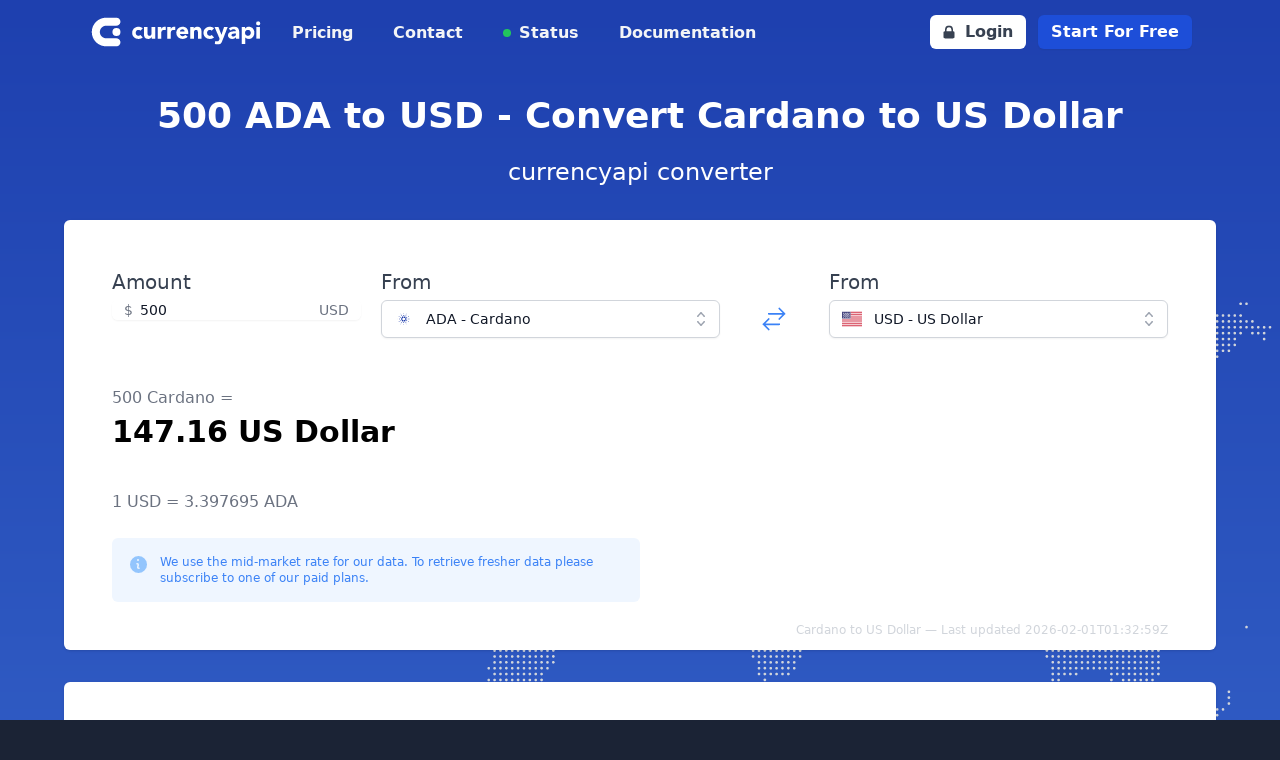

--- FILE ---
content_type: text/html; charset=utf-8
request_url: https://currencyapi.com/currency-conversion/ada-usd-500
body_size: 14883
content:
<!DOCTYPE html>
<html lang="en">

<head>
    <meta charset="utf-8">
    <meta name="viewport" content="width=device-width, initial-scale=1">
    <meta name="robots" content="index, follow">

    <title>Currency exchange rate: 500 Cardanos to US dollars</title>

    <meta name="description" content="Cardano (ADA) to US Dollar (USD) exchange rate. Realtime currency conversion data.">

    <link rel="canonical" href="https://currencyapi.com/currency-conversion/ada-usd-500">

    <link rel="shortcut icon" href="https://app.currencyapi.com/img/favicon/currencyapi.ico" type="image/x-icon">
    <link rel="icon" href="https://app.currencyapi.com/img/favicon/currencyapi.ico" type="image/x-icon">

    <link rel="preconnect" href="https://app.currencyapi.com" crossorigin>
    <link rel="preconnect" href="https://cdn.jsdelivr.net" crossorigin>
    <link rel="preconnect" href="https://cdnjs.cloudflare.com" crossorigin>

    <link rel="preload" as="image" type="image/svg+xml" href="https://currencyapi.com/img/world-pattern.svg" fetchpriority="high">

        <link rel="stylesheet" href="https://app.currencyapi.com/css/themes/currencyapi.css?id=38c3102c5d50d94fe76cf84f71c32a5a">
    <link rel="stylesheet" href="https://app.currencyapi.com/css/app.css?id=7b9b83b70cb6335a9d12b83ce4a77188">
    
        <!-- production mode -->
    <script defer src="https://cdn.jsdelivr.net/npm/vue@2.6.10/dist/vue.min.js"></script>
    
    <style>
        .currency-select {
            width: calc(50% - 20px);
        }

        @media all and (max-width: 768px) {
            .currency-select {
                width: 100%;
            }
        }
    </style>
</head>

<body class="text-white h-full bg-gradient-to-b from-blue-800 to-blue-400" style="min-height: 100vh">
    <header>

</header>
<nav>
    <div class="max-w-6xl mx-auto px-2 sm:px-6">
        <div class="relative flex justify-between h-16">
            <div class="absolute inset-y-0 right-0 flex items-center sm:hidden">
                <button id="menuButton" type="button" class="inline-flex items-center justify-center p-2 rounded-md text-gray-400 focus:outline-none focus:ring-2 focus:ring-inset focus:ring-blue-500" aria-controls="mobile-menu" aria-expanded="false">
                    <span class="sr-only">Open main menu</span>
                    <svg id="openMobileMenu" class="text-white h-6 w-6" xmlns="http://www.w3.org/2000/svg" fill="none" viewBox="0 0 24 24" stroke="currentColor" aria-hidden="true">
                        <path stroke-linecap="round" stroke-linejoin="round" stroke-width="2" d="M4 6h16M4 12h16M4 18h16"></path>
                    </svg>
                    <svg id="closeMobileMenu" class="text-gray-700 hidden h-6 w-6" xmlns="http://www.w3.org/2000/svg" fill="none" viewBox="0 0 24 24" stroke="currentColor" aria-hidden="true">
                        <path stroke-linecap="round" stroke-linejoin="round" stroke-width="2" d="M6 18L18 6M6 6l12 12"></path>
                    </svg>
                </button>
            </div>
            <div class="flex-1 flex items-center justify-start sm:items-stretch sm:justify-start">
                <div class="flex-shrink-0 flex items-center">
                    <a href="/"><img class="block h-10 w-auto" style="width: 11rem" src="https://currencyapi.com/img/currencyapi_logo_mono_white.svg" alt="Currencyapi Logo"></a>
                </div>
                <div class="hidden sm:ml-6 sm:flex sm:space-x-8">
                    <a href="/pricing/" class="border-transparent text-gray-100 hover:text-white inline-flex items-center px-1 pt-1 border-b-2 text-md font-semibold"> Pricing </a>
                    <a href="/contact/" class="border-transparent text-gray-100 hover:text-white inline-flex items-center px-1 pt-1 border-b-2 text-md font-semibold"> Contact </a>
                    <a href="#" class="border-transparent relative flex items-center text-gray-100 hover:text-white inline-flex items-center px-1 pt-1 border-b-2 text-md font-semibold">
                        <div class="absolute bg-green-500 rounded-full h-2 w-2"></div>
                        <div class="ml-4">Status</div>
                    </a>
                    <a href="/docs" class="border-transparent text-gray-100 hover:text-white inline-flex items-center px-1 pt-1 border-b-2 text-md font-semibold"> Documentation </a>
                </div>
            </div>
            <div class="hidden lg:flex absolute inset-y-0 right-0 items-center pr-2 sm:static sm:inset-auto sm:ml-6 sm:pr-0">
                <a href="//app.currencyapi.com/login" class="inline-flex sm:mr-3 items-center px-3 py-2 border border-transparent text-md leading-4 font-semibold rounded-md text-gray-700 bg-white">
                    <svg xmlns="http://www.w3.org/2000/svg" class="-ml-0.5 mr-2 h-4 w-4" viewBox="0 0 20 20" fill="currentColor">
                        <path fill-rule="evenodd" d="M5 9V7a5 5 0 0110 0v2a2 2 0 012 2v5a2 2 0 01-2 2H5a2 2 0 01-2-2v-5a2 2 0 012-2zm8-2v2H7V7a3 3 0 016 0z" clip-rule="evenodd"></path>
                    </svg>
                    Login
                </a>
                <a href="//app.currencyapi.com/register" class="transition-colors inline-flex  items-center px-3 py-2 border border-transparent text-md leading-4 font-semibold rounded-md shadow-sm text-white bg-blue-700 hover:bg-blue-800 focus:outline-none focus:ring-2 focus:ring-offset-2 focus:ring-blue-500">Start For Free</a>
            </div>
        </div>
    </div>

    <div class="hidden" id="mobileMenu">
        <div class="pt-2 mb-4 space-y-1 shadow-xl sm:shadow-none">

            <a href="/pricing/" class="border-transparent text-white hover:bg-gray-50 hover:border-gray-300 hover:text-white block pl-3 pr-4 py-2 border-l-4 text-base font-semibold">Pricing</a>
            <a href="/contact/" class="border-transparent text-white hover:bg-gray-50 hover:border-gray-300 hover:text-white block pl-3 pr-4 py-2 border-l-4 text-base font-semibold">Contact</a>
            <a href="#" class="border-transparent relative flex items-center text-white hover:bg-gray-50 hover:border-gray-300 hover:text-white block pl-3 pr-4 py-2 border-l-4 text-base font-semibold">
                <div class="absolute bg-green-500 rounded-full h-2 w-2"></div>
                <div class="ml-4">Status</div>
            </a>
            <a href="/docs" class="border-transparent text-white hover:bg-gray-50 hover:border-gray-300 hover:text-white block pl-3 pr-4 py-2 border-l-4 text-base font-semibold">Documentation</a>
            <div role="none">
                <a href="//app.currencyapi.com/login" class="block w-full px-5 py-3 text-center font-semibold text-black bg-gray-200 hover:bg-gray-400" role="menuitem">
                    Log in
                </a>
                <a href="//app.currencyapi.com/register" class="block w-full px-5 py-3 text-center font-semibold text-white bg-blue-700 hover:bg-gray-400" role="menuitem">
                    Start For Free
                </a>
            </div>
        </div>
    </div>
</nav>
    <main class="space-y-8 mt-8 px-2" style="background-image: url('https://currencyapi.com/img/world-pattern.svg'); background-position: right top 120px; background-size: 85%; background-repeat: no-repeat">
        <div class="max-w-6xl mx-auto text-center">
            <h1 class="block text-4xl font-bold mt-3">500 ADA to USD - Convert Cardano to US Dollar</h1>
            <span class="block text-2xl mt-5">currencyapi converter</span>
        </div>
        <div class="max-w-6xl mx-auto py-12 px-12 text-gray-900 bg-white rounded-md shadow">
            <div class="text-sm w-full grid sm:grid-cols-1 md:grid-cols-12 md:gap-5 mx-auto" id="form">
                <div class="md:col-span-3 sm:col-span-12">
                    <label for="price" class="block text-xl font-medium text-gray-700">Amount</label>
                    <div class="relative mt-1 rounded-md shadow-sm">
                        <div class="pointer-events-none absolute inset-y-0 left-0 flex items-center pl-3">
                            <span class="text-gray-500 sm:text-sm">$</span>
                        </div>
                        <input type="text" name="price" @change="update()" @keydown.enter="update()" id="price" v-model="amount" class="block w-full rounded-md border-gray-300 pl-7 pr-12 focus:border-blue-500 focus:ring-blue-500 sm:text-sm" placeholder="0.00" aria-describedby="price-currency">
                        <div class="pointer-events-none absolute inset-y-0 right-0 flex items-center pr-3">
                            <span class="text-gray-500 sm:text-sm" id="price-currency">USD</span>
                        </div>
                    </div>
                </div>
                <div class="md:col-span-4 sm:col-span-12">

                    <label id="listbox-label" class="block text-xl font-medium text-gray-700">From</label>
                    <div class="relative mt-1">
                        <button type="button"
                            class="relative w-full cursor-default rounded-md border border-gray-300 bg-white py-2 pl-3 pr-10 text-left shadow-sm focus:border-blue-500 focus:outline-none focus:ring-1 focus:ring-blue-500 sm:text-sm"
                            aria-haspopup="listbox" aria-expanded="true" aria-labelledby="listbox-label"
                            @click="openFrom = !openFrom">
                            <span class="flex items-center">
                                <img
                                    :src="selectedFrom.flag"
                                    alt="" class="h-5 w-5 flex-shrink-0" width="20" height="20" loading="lazy" decoding="async">
                                <span class="ml-3 block truncate">{{ selectedFrom.key }} - {{ selectedFrom.name }}</span>
                            </span>
                            <span class="pointer-events-none absolute inset-y-0 right-0 ml-3 flex items-center pr-2">
                                <!-- Heroicon name: mini/chevron-up-down -->
                                <svg class="h-5 w-5 text-gray-400" xmlns="http://www.w3.org/2000/svg" viewBox="0 0 20 20" fill="currentColor"
                                    aria-hidden="true">
                                    <path fill-rule="evenodd"
                                        d="M10 3a.75.75 0 01.55.24l3.25 3.5a.75.75 0 11-1.1 1.02L10 4.852 7.3 7.76a.75.75 0 01-1.1-1.02l3.25-3.5A.75.75 0 0110 3zm-3.76 9.2a.75.75 0 011.06.04l2.7 2.908 2.7-2.908a.75.75 0 111.1 1.02l-3.25 3.5a.75.75 0 01-1.1 0l-3.25-3.5a.75.75 0 01.04-1.06z"
                                        clip-rule="evenodd" />
                                </svg>
                            </span>
                        </button>

                        <!--
                      Select popover, show/hide based on select state.

                      Entering: ""
                        From: ""
                        To: ""
                      Leaving: "transition ease-in duration-100"
                        From: "opacity-100"
                        To: "opacity-0"
                    -->
                        <ul v-if="openFrom"
                            class="absolute z-10 mt-1 max-h-56 w-full overflow-auto rounded-md bg-white py-1 text-base shadow-lg ring-1 ring-black ring-opacity-5 focus:outline-none sm:text-sm"
                            tabindex="-1" role="listbox" aria-labelledby="listbox-label"
                            aria-activedescendant="listbox-option-3">
                            <!--
                          Select option, manage highlight styles based on mouseenter/mouseleave and keyboard navigation.

                          Highlighted: "text-white bg-indigo-600", Not Highlighted: "text-gray-900"
                        -->
                            <li class="text-gray-900 relative cursor-pointer select-none py-2 pl-3 pr-9 hover:bg-blue-500 hover:text-white"
                                id="listbox-option-0" role="option"
                                v-for="currency in currencies"
                                @click="selectedFrom = currency; openFrom = false; update()">
                                <div class="flex items-center">
                                    <img
                                        :src="currency.flag"
                                        alt="currency.name" class="h-5 w-5 flex-shrink-0" width="20" height="20" loading="lazy" decoding="async">
                                    <!-- Selected: "font-semibold", Not Selected: "font-normal" -->
                                    <span class="font-normal ml-3 block truncate">{{ currency.key }} - {{ currency.name }}</span>
                                </div>

                                <!--
                              Checkmark, only display for selected option.

                              Highlighted: "text-white", Not Highlighted: "text-indigo-600"
                            -->
                                <span class="text-blue-600 absolute inset-y-0 right-0 flex items-center pr-4" v-if="selectedFrom.key === currency.key">
                                    <!-- Heroicon name: mini/check -->
                                    <svg class="h-5 w-5" xmlns="http://www.w3.org/2000/svg" viewBox="0 0 20 20" fill="currentColor"
                                        aria-hidden="true">
                                        <path fill-rule="evenodd"
                                            d="M16.704 4.153a.75.75 0 01.143 1.052l-8 10.5a.75.75 0 01-1.127.075l-4.5-4.5a.75.75 0 011.06-1.06l3.894 3.893 7.48-9.817a.75.75 0 011.05-.143z"
                                            clip-rule="evenodd" />
                                    </svg>
                                </span>
                            </li>

                            <!-- More items... -->
                        </ul>
                    </div>
                </div>
                <div class="sm:col-span-12 leading-none relative md:col-span-1 sm:flex items-center md:mt-8 sm:mt-10">
                    <a
                        class="text-blue-500 inline-block align-middle mx-auto"
                        href="usd-ada-500">
                        <svg class="inline-block w-7 h-7" xmlns="http://www.w3.org/2000/svg" fill="none" viewBox="0 0 24 24" stroke-width="1.5" stroke="currentColor">
                            <path stroke-linecap="round" stroke-linejoin="round" d="M7.5 21L3 16.5m0 0L7.5 12M3 16.5h13.5m0-13.5L21 7.5m0 0L16.5 12M21 7.5H7.5" />
                        </svg>
                    </a>
                </div>
                <div class="md:col-span-4 sm:col-span-12">

                    <label id="listbox-label" class="block text-xl font-medium text-gray-700">From</label>
                    <div class="relative mt-1">
                        <button type="button"
                            class="relative w-full cursor-default rounded-md border border-gray-300 bg-white py-2 pl-3 pr-10 text-left shadow-sm focus:border-blue-500 focus:outline-none focus:ring-1 focus:ring-blue-500 sm:text-sm"
                            aria-haspopup="listbox" aria-expanded="true" aria-labelledby="listbox-label"
                            @click="openTo = !openTo">
                            <span class="flex items-center">
                                <img
                                    :src="selectedTo.flag"
                                    alt="" class="h-5 w-5 flex-shrink-0" width="20" height="20" loading="lazy" decoding="async">
                                <span class="ml-3 block truncate">{{ selectedTo.key }} - {{ selectedTo.name }}</span>
                            </span>
                            <span class="pointer-events-none absolute inset-y-0 right-0 ml-3 flex items-center pr-2">
                                <!-- Heroicon name: mini/chevron-up-down -->
                                <svg class="h-5 w-5 text-gray-400" xmlns="http://www.w3.org/2000/svg" viewBox="0 0 20 20" fill="currentColor"
                                    aria-hidden="true">
                                    <path fill-rule="evenodd"
                                        d="M10 3a.75.75 0 01.55.24l3.25 3.5a.75.75 0 11-1.1 1.02L10 4.852 7.3 7.76a.75.75 0 01-1.1-1.02l3.25-3.5A.75.75 0 0110 3zm-3.76 9.2a.75.75 0 011.06.04l2.7 2.908 2.7-2.908a.75.75 0 111.1 1.02l-3.25 3.5a.75.75 0 01-1.1 0l-3.25-3.5a.75.75 0 01.04-1.06z"
                                        clip-rule="evenodd" />
                                </svg>
                            </span>
                        </button>

                        <!--
                      Select popover, show/hide based on select state.

                      Entering: ""
                        From: ""
                        To: ""
                      Leaving: "transition ease-in duration-100"
                        From: "opacity-100"
                        To: "opacity-0"
                    -->
                        <ul v-if="openTo"
                            class="absolute z-10 mt-1 max-h-56 w-full overflow-auto rounded-md bg-white py-1 text-base shadow-lg ring-1 ring-black ring-opacity-5 focus:outline-none sm:text-sm"
                            tabindex="-1" role="listbox" aria-labelledby="listbox-label"
                            aria-activedescendant="listbox-option-3">
                            <!--
                          Select option, manage highlight styles based on mouseenter/mouseleave and keyboard navigation.

                          Highlighted: "text-white bg-indigo-600", Not Highlighted: "text-gray-900"
                        -->
                            <li class="text-gray-900 relative cursor-pointer select-none py-2 pl-3 pr-9 hover:bg-blue-500 hover:text-white"
                                id="listbox-option-0" role="option"
                                v-for="currency in currencies"
                                @click="selectedTo = currency; openTo = false; update()">
                                <div class="flex items-center">
                                    <img
                                        :src="currency.flag"
                                        alt="currency.name" class="h-5 w-5 flex-shrink-0" width="20" height="20" loading="lazy" decoding="async">
                                    <!-- Selected: "font-semibold", Not Selected: "font-normal" -->
                                    <span class="font-normal ml-3 block truncate">{{ currency.key }} - {{ currency.name }}</span>
                                </div>

                                <!--
                              Checkmark, only display for selected option.

                              Highlighted: "text-white", Not Highlighted: "text-indigo-600"
                            -->
                                <span class="text-blue-600 absolute inset-y-0 right-0 flex items-center pr-4" v-if="selectedTo.key === currency.key">
                                    <!-- Heroicon name: mini/check -->
                                    <svg class="h-5 w-5" xmlns="http://www.w3.org/2000/svg" viewBox="0 0 20 20" fill="currentColor"
                                        aria-hidden="true">
                                        <path fill-rule="evenodd"
                                            d="M16.704 4.153a.75.75 0 01.143 1.052l-8 10.5a.75.75 0 01-1.127.075l-4.5-4.5a.75.75 0 011.06-1.06l3.894 3.893 7.48-9.817a.75.75 0 011.05-.143z"
                                            clip-rule="evenodd" />
                                    </svg>
                                </span>
                            </li>

                            <!-- More items... -->
                        </ul>
                    </div>
                </div>
            </div>
            <div class="mt-12">
                <span class="text-gray-500 text-md block">
                    500 Cardano =
                </span>

                <span class="mt-1 text-black font-bold text-3xl block">
                    147.16 US Dollar
                </span>

                <span class="mt-10 text-gray-500 text-md block">
                    1 USD = 3.397695 ADA
                </span>

                <div class="rounded-md bg-blue-50 p-4 mt-6 md:w-1/2 sm:w-full md:flex-shrink-0">
                    <div class="flex">
                        <div class="flex-shrink-0">
                            <svg class="h-5 w-5 text-blue-300" xmlns="http://www.w3.org/2000/svg" viewBox="0 0 20 20" fill="currentColor" aria-hidden="true">
                                <path fill-rule="evenodd" d="M19 10.5a8.5 8.5 0 11-17 0 8.5 8.5 0 0117 0zM8.25 9.75A.75.75 0 019 9h.253a1.75 1.75 0 011.709 2.13l-.46 2.066a.25.25 0 00.245.304H11a.75.75 0 010 1.5h-.253a1.75 1.75 0 01-1.709-2.13l.46-2.066a.25.25 0 00-.245-.304H9a.75.75 0 01-.75-.75zM10 7a1 1 0 100-2 1 1 0 000 2z" clip-rule="evenodd" />
                            </svg>
                        </div>
                        <div class="ml-3 flex-1 md:flex md:justify-between">
                            <p class="text-xs text-blue-500">We use the mid-market rate for our data. To retrieve fresher data please subscribe to one of our paid plans.</p>
                        </div>
                    </div>
                </div>

                <span class="float-right text-gray-300 text-xs  inline-block mt-5 mb-5">
                    Cardano to US Dollar — Last updated 2026-02-01T01:32:59Z
                </span>

            </div>
        </div>
        <div class="max-w-6xl mx-auto py-5 px-2 sm:px-6 text-gray-900 bg-white rounded-md shadow">

            <div class="mt-5 font-medium">
                Historical development:
            </div>
            <div id="chart"></div>

            <script>
                const baseCurrency = "ADA";
                const targetCurrency = "USD";
                const amount = "500";
                const data = [{"datetime":"2025-02-01T23:59:59Z","currencies":{"USD":{"code":"USD","value":0.8964104746}}},{"datetime":"2025-02-02T23:59:59Z","currencies":{"USD":{"code":"USD","value":0.8050828332}}},{"datetime":"2025-02-03T23:59:59Z","currencies":{"USD":{"code":"USD","value":0.8109723583}}},{"datetime":"2025-02-04T23:59:59Z","currencies":{"USD":{"code":"USD","value":0.7454103372}}},{"datetime":"2025-02-05T23:59:59Z","currencies":{"USD":{"code":"USD","value":0.7324715962}}},{"datetime":"2025-02-06T23:59:59Z","currencies":{"USD":{"code":"USD","value":0.705553037}}},{"datetime":"2025-02-07T23:59:59Z","currencies":{"USD":{"code":"USD","value":0.7075723515}}},{"datetime":"2025-02-08T23:59:59Z","currencies":{"USD":{"code":"USD","value":0.7019876472}}},{"datetime":"2025-02-09T23:59:59Z","currencies":{"USD":{"code":"USD","value":0.6831934029}}},{"datetime":"2025-02-10T23:59:59Z","currencies":{"USD":{"code":"USD","value":0.7112719917}}},{"datetime":"2025-02-11T23:59:59Z","currencies":{"USD":{"code":"USD","value":0.7772870867}}},{"datetime":"2025-02-12T23:59:59Z","currencies":{"USD":{"code":"USD","value":0.7998319701}}},{"datetime":"2025-02-13T23:59:59Z","currencies":{"USD":{"code":"USD","value":0.8082283539}}},{"datetime":"2025-02-14T23:59:59Z","currencies":{"USD":{"code":"USD","value":0.7999491643}}},{"datetime":"2025-02-15T23:59:59Z","currencies":{"USD":{"code":"USD","value":0.782237689}}},{"datetime":"2025-02-16T23:59:59Z","currencies":{"USD":{"code":"USD","value":0.7731281219}}},{"datetime":"2025-02-17T23:59:59Z","currencies":{"USD":{"code":"USD","value":0.8087379485}}},{"datetime":"2025-02-18T23:59:59Z","currencies":{"USD":{"code":"USD","value":0.753511641}}},{"datetime":"2025-02-19T23:59:59Z","currencies":{"USD":{"code":"USD","value":0.7742904262}}},{"datetime":"2025-02-20T23:59:59Z","currencies":{"USD":{"code":"USD","value":0.8026161283}}},{"datetime":"2025-02-21T23:59:59Z","currencies":{"USD":{"code":"USD","value":0.7618039279}}},{"datetime":"2025-02-22T23:59:59Z","currencies":{"USD":{"code":"USD","value":0.7742135989}}},{"datetime":"2025-02-23T23:59:59Z","currencies":{"USD":{"code":"USD","value":0.7704544116}}},{"datetime":"2025-02-24T23:59:59Z","currencies":{"USD":{"code":"USD","value":0.6827119098}}},{"datetime":"2025-02-25T23:59:59Z","currencies":{"USD":{"code":"USD","value":0.6825079924}}},{"datetime":"2025-02-26T23:59:59Z","currencies":{"USD":{"code":"USD","value":0.6466453317}}},{"datetime":"2025-02-27T23:59:59Z","currencies":{"USD":{"code":"USD","value":0.6475672215}}},{"datetime":"2025-02-28T23:59:59Z","currencies":{"USD":{"code":"USD","value":0.6345428378}}},{"datetime":"2025-03-01T23:59:59Z","currencies":{"USD":{"code":"USD","value":0.6605875906}}},{"datetime":"2025-03-02T23:59:59Z","currencies":{"USD":{"code":"USD","value":1.1292515136}}},{"datetime":"2025-03-03T23:59:59Z","currencies":{"USD":{"code":"USD","value":0.8539615462}}},{"datetime":"2025-03-04T23:59:59Z","currencies":{"USD":{"code":"USD","value":0.9390374355}}},{"datetime":"2025-03-05T23:59:59Z","currencies":{"USD":{"code":"USD","value":0.9722398589}}},{"datetime":"2025-03-06T23:59:59Z","currencies":{"USD":{"code":"USD","value":0.9082472014}}},{"datetime":"2025-03-07T23:59:59Z","currencies":{"USD":{"code":"USD","value":0.8170142065}}},{"datetime":"2025-03-08T23:59:59Z","currencies":{"USD":{"code":"USD","value":0.8058194653}}},{"datetime":"2025-03-09T23:59:59Z","currencies":{"USD":{"code":"USD","value":0.7214115006}}},{"datetime":"2025-03-10T23:59:59Z","currencies":{"USD":{"code":"USD","value":0.6725074644}}},{"datetime":"2025-03-11T23:59:59Z","currencies":{"USD":{"code":"USD","value":0.7222068455}}},{"datetime":"2025-03-12T23:59:59Z","currencies":{"USD":{"code":"USD","value":0.7357304375}}},{"datetime":"2025-03-13T23:59:59Z","currencies":{"USD":{"code":"USD","value":0.7027070642}}},{"datetime":"2025-03-14T23:59:59Z","currencies":{"USD":{"code":"USD","value":0.7365214856}}},{"datetime":"2025-03-15T23:59:59Z","currencies":{"USD":{"code":"USD","value":0.7483565031}}},{"datetime":"2025-03-16T23:59:59Z","currencies":{"USD":{"code":"USD","value":0.7060089769}}},{"datetime":"2025-03-17T23:59:59Z","currencies":{"USD":{"code":"USD","value":0.7173565899}}},{"datetime":"2025-03-18T23:59:59Z","currencies":{"USD":{"code":"USD","value":0.7021831652}}},{"datetime":"2025-03-19T23:59:59Z","currencies":{"USD":{"code":"USD","value":0.745904362}}},{"datetime":"2025-03-20T23:59:59Z","currencies":{"USD":{"code":"USD","value":0.7180188529}}},{"datetime":"2025-03-21T23:59:59Z","currencies":{"USD":{"code":"USD","value":0.7059916004}}},{"datetime":"2025-03-22T23:59:59Z","currencies":{"USD":{"code":"USD","value":0.704052203}}},{"datetime":"2025-03-23T23:59:59Z","currencies":{"USD":{"code":"USD","value":0.7115624614}}},{"datetime":"2025-03-24T23:59:59Z","currencies":{"USD":{"code":"USD","value":0.7319459999}}},{"datetime":"2025-03-25T23:59:59Z","currencies":{"USD":{"code":"USD","value":0.7454376987}}},{"datetime":"2025-03-26T23:59:59Z","currencies":{"USD":{"code":"USD","value":0.729391876}}},{"datetime":"2025-03-27T23:59:59Z","currencies":{"USD":{"code":"USD","value":0.7366080791}}},{"datetime":"2025-03-28T23:59:59Z","currencies":{"USD":{"code":"USD","value":0.7061583682}}},{"datetime":"2025-03-29T23:59:59Z","currencies":{"USD":{"code":"USD","value":0.6768182811}}},{"datetime":"2025-03-30T23:59:59Z","currencies":{"USD":{"code":"USD","value":0.6620385997}}},{"datetime":"2025-03-31T23:59:59Z","currencies":{"USD":{"code":"USD","value":0.6618334944}}},{"datetime":"2025-04-01T23:59:59Z","currencies":{"USD":{"code":"USD","value":0.6777414434}}},{"datetime":"2025-04-02T23:59:59Z","currencies":{"USD":{"code":"USD","value":0.6398435091}}},{"datetime":"2025-04-03T23:59:59Z","currencies":{"USD":{"code":"USD","value":0.6478437659}}},{"datetime":"2025-04-04T23:59:59Z","currencies":{"USD":{"code":"USD","value":0.6636396062}}},{"datetime":"2025-04-05T23:59:59Z","currencies":{"USD":{"code":"USD","value":0.6544890032}}},{"datetime":"2025-04-06T23:59:59Z","currencies":{"USD":{"code":"USD","value":0.5735773605}}},{"datetime":"2025-04-07T23:59:59Z","currencies":{"USD":{"code":"USD","value":0.5869983774}}},{"datetime":"2025-04-08T23:59:59Z","currencies":{"USD":{"code":"USD","value":0.5581241707}}},{"datetime":"2025-04-09T23:59:59Z","currencies":{"USD":{"code":"USD","value":0.6302125422}}},{"datetime":"2025-04-10T23:59:59Z","currencies":{"USD":{"code":"USD","value":0.6047011738}}},{"datetime":"2025-04-11T23:59:59Z","currencies":{"USD":{"code":"USD","value":0.6213704114}}},{"datetime":"2025-04-12T23:59:59Z","currencies":{"USD":{"code":"USD","value":0.6588018369}}},{"datetime":"2025-04-13T23:59:59Z","currencies":{"USD":{"code":"USD","value":0.6378660884}}},{"datetime":"2025-04-14T23:59:59Z","currencies":{"USD":{"code":"USD","value":0.635274002}}},{"datetime":"2025-04-15T23:59:59Z","currencies":{"USD":{"code":"USD","value":0.6101397876}}},{"datetime":"2025-04-16T23:59:59Z","currencies":{"USD":{"code":"USD","value":0.6087699528}}},{"datetime":"2025-04-17T23:59:59Z","currencies":{"USD":{"code":"USD","value":0.6161333336}}},{"datetime":"2025-04-18T23:59:59Z","currencies":{"USD":{"code":"USD","value":0.6279248629}}},{"datetime":"2025-04-19T23:59:59Z","currencies":{"USD":{"code":"USD","value":0.6282734795}}},{"datetime":"2025-04-20T23:59:59Z","currencies":{"USD":{"code":"USD","value":0.6192480403}}},{"datetime":"2025-04-21T23:59:59Z","currencies":{"USD":{"code":"USD","value":0.6227781409}}},{"datetime":"2025-04-22T23:59:59Z","currencies":{"USD":{"code":"USD","value":0.6808966643}}},{"datetime":"2025-04-23T23:59:59Z","currencies":{"USD":{"code":"USD","value":0.6978797901}}},{"datetime":"2025-04-24T23:59:59Z","currencies":{"USD":{"code":"USD","value":0.7210620892}}},{"datetime":"2025-04-25T23:59:59Z","currencies":{"USD":{"code":"USD","value":0.7143521017}}},{"datetime":"2025-04-26T23:59:59Z","currencies":{"USD":{"code":"USD","value":0.7076955257}}},{"datetime":"2025-04-27T23:59:59Z","currencies":{"USD":{"code":"USD","value":0.7043381074}}},{"datetime":"2025-04-28T23:59:59Z","currencies":{"USD":{"code":"USD","value":0.7046203497}}},{"datetime":"2025-04-29T23:59:59Z","currencies":{"USD":{"code":"USD","value":0.6956402355}}},{"datetime":"2025-04-30T23:59:59Z","currencies":{"USD":{"code":"USD","value":0.6820066519}}},{"datetime":"2025-05-01T23:59:59Z","currencies":{"USD":{"code":"USD","value":0.7059093591}}},{"datetime":"2025-05-02T23:59:59Z","currencies":{"USD":{"code":"USD","value":0.6975768165}}},{"datetime":"2025-05-03T23:59:59Z","currencies":{"USD":{"code":"USD","value":0.7013468555}}},{"datetime":"2025-05-04T23:59:59Z","currencies":{"USD":{"code":"USD","value":0.6781211066}}},{"datetime":"2025-05-05T23:59:59Z","currencies":{"USD":{"code":"USD","value":0.6625450712}}},{"datetime":"2025-05-06T23:59:59Z","currencies":{"USD":{"code":"USD","value":0.6775811579}}},{"datetime":"2025-05-07T23:59:59Z","currencies":{"USD":{"code":"USD","value":0.6713720308}}},{"datetime":"2025-05-08T23:59:59Z","currencies":{"USD":{"code":"USD","value":0.7673005283}}},{"datetime":"2025-05-09T23:59:59Z","currencies":{"USD":{"code":"USD","value":0.7779068902}}},{"datetime":"2025-05-10T23:59:59Z","currencies":{"USD":{"code":"USD","value":0.8404049611}}},{"datetime":"2025-05-11T23:59:59Z","currencies":{"USD":{"code":"USD","value":0.8049167825}}},{"datetime":"2025-05-12T23:59:59Z","currencies":{"USD":{"code":"USD","value":0.8206006025}}},{"datetime":"2025-05-13T23:59:59Z","currencies":{"USD":{"code":"USD","value":0.8280452014}}},{"datetime":"2025-05-14T23:59:59Z","currencies":{"USD":{"code":"USD","value":0.7995528763}}},{"datetime":"2025-05-15T23:59:59Z","currencies":{"USD":{"code":"USD","value":0.7618212969}}},{"datetime":"2025-05-16T23:59:59Z","currencies":{"USD":{"code":"USD","value":0.7600263899}}},{"datetime":"2025-05-17T23:59:59Z","currencies":{"USD":{"code":"USD","value":0.743899939}}},{"datetime":"2025-05-18T23:59:59Z","currencies":{"USD":{"code":"USD","value":0.7592605346}}},{"datetime":"2025-05-19T23:59:59Z","currencies":{"USD":{"code":"USD","value":0.7419854465}}},{"datetime":"2025-05-20T23:59:59Z","currencies":{"USD":{"code":"USD","value":0.7452493794}}},{"datetime":"2025-05-21T23:59:59Z","currencies":{"USD":{"code":"USD","value":0.7684566343}}},{"datetime":"2025-05-22T23:59:59Z","currencies":{"USD":{"code":"USD","value":0.8094418923}}},{"datetime":"2025-05-23T23:59:59Z","currencies":{"USD":{"code":"USD","value":0.7459472132}}},{"datetime":"2025-05-24T23:59:59Z","currencies":{"USD":{"code":"USD","value":0.7476462916}}},{"datetime":"2025-05-25T23:59:59Z","currencies":{"USD":{"code":"USD","value":0.7611654005}}},{"datetime":"2025-05-26T23:59:59Z","currencies":{"USD":{"code":"USD","value":0.7603803289}}},{"datetime":"2025-05-27T23:59:59Z","currencies":{"USD":{"code":"USD","value":0.7596091829}}},{"datetime":"2025-05-28T23:59:59Z","currencies":{"USD":{"code":"USD","value":0.7488896969}}},{"datetime":"2025-05-29T23:59:59Z","currencies":{"USD":{"code":"USD","value":0.7216092605}}},{"datetime":"2025-05-30T23:59:59Z","currencies":{"USD":{"code":"USD","value":0.6905418443}}},{"datetime":"2025-05-31T23:59:59Z","currencies":{"USD":{"code":"USD","value":0.6868594137}}},{"datetime":"2025-06-01T23:59:59Z","currencies":{"USD":{"code":"USD","value":0.6858788341}}},{"datetime":"2025-06-02T23:59:59Z","currencies":{"USD":{"code":"USD","value":0.6879581108}}},{"datetime":"2025-06-03T23:59:59Z","currencies":{"USD":{"code":"USD","value":0.6847514809}}},{"datetime":"2025-06-04T23:59:59Z","currencies":{"USD":{"code":"USD","value":0.665025063}}},{"datetime":"2025-06-05T23:59:59Z","currencies":{"USD":{"code":"USD","value":0.6268380676}}},{"datetime":"2025-06-06T23:59:59Z","currencies":{"USD":{"code":"USD","value":0.6572870693}}},{"datetime":"2025-06-07T23:59:59Z","currencies":{"USD":{"code":"USD","value":0.6653426929}}},{"datetime":"2025-06-08T23:59:59Z","currencies":{"USD":{"code":"USD","value":0.6704781565}}},{"datetime":"2025-06-09T23:59:59Z","currencies":{"USD":{"code":"USD","value":0.7049995261}}},{"datetime":"2025-06-10T23:59:59Z","currencies":{"USD":{"code":"USD","value":0.7154177767}}},{"datetime":"2025-06-11T23:59:59Z","currencies":{"USD":{"code":"USD","value":0.6976232091}}},{"datetime":"2025-06-12T23:59:59Z","currencies":{"USD":{"code":"USD","value":0.6621645817}}},{"datetime":"2025-06-13T23:59:59Z","currencies":{"USD":{"code":"USD","value":0.6437539126}}},{"datetime":"2025-06-14T23:59:59Z","currencies":{"USD":{"code":"USD","value":0.6254933414}}},{"datetime":"2025-06-15T23:59:59Z","currencies":{"USD":{"code":"USD","value":0.6335710721}}},{"datetime":"2025-06-16T23:59:59Z","currencies":{"USD":{"code":"USD","value":0.6306456135}}},{"datetime":"2025-06-17T23:59:59Z","currencies":{"USD":{"code":"USD","value":0.611893151}}},{"datetime":"2025-06-18T23:59:59Z","currencies":{"USD":{"code":"USD","value":0.6038699103}}},{"datetime":"2025-06-19T23:59:59Z","currencies":{"USD":{"code":"USD","value":0.6018221337}}},{"datetime":"2025-06-20T23:59:59Z","currencies":{"USD":{"code":"USD","value":0.5780306964}}},{"datetime":"2025-06-21T23:59:59Z","currencies":{"USD":{"code":"USD","value":0.5567809895}}},{"datetime":"2025-06-22T23:59:59Z","currencies":{"USD":{"code":"USD","value":0.5423210388}}},{"datetime":"2025-06-23T23:59:59Z","currencies":{"USD":{"code":"USD","value":0.5822493263}}},{"datetime":"2025-06-24T23:59:59Z","currencies":{"USD":{"code":"USD","value":0.5873654039}}},{"datetime":"2025-06-25T23:59:59Z","currencies":{"USD":{"code":"USD","value":0.5672710092}}},{"datetime":"2025-06-26T23:59:59Z","currencies":{"USD":{"code":"USD","value":0.5534165335}}},{"datetime":"2025-06-27T23:59:59Z","currencies":{"USD":{"code":"USD","value":0.5587715584}}},{"datetime":"2025-06-28T23:59:59Z","currencies":{"USD":{"code":"USD","value":0.5659645189}}},{"datetime":"2025-06-29T23:59:59Z","currencies":{"USD":{"code":"USD","value":0.5779751314}}},{"datetime":"2025-06-30T23:59:59Z","currencies":{"USD":{"code":"USD","value":0.5711263295}}},{"datetime":"2025-07-01T23:59:59Z","currencies":{"USD":{"code":"USD","value":0.5424743243}}},{"datetime":"2025-07-02T23:59:59Z","currencies":{"USD":{"code":"USD","value":0.5836243639}}},{"datetime":"2025-07-03T23:59:59Z","currencies":{"USD":{"code":"USD","value":0.5997545158}}},{"datetime":"2025-07-04T23:59:59Z","currencies":{"USD":{"code":"USD","value":0.5731169018}}},{"datetime":"2025-07-05T23:59:59Z","currencies":{"USD":{"code":"USD","value":0.5765625194}}},{"datetime":"2025-07-06T23:59:59Z","currencies":{"USD":{"code":"USD","value":0.5865184306}}},{"datetime":"2025-07-07T23:59:59Z","currencies":{"USD":{"code":"USD","value":0.5816819795}}},{"datetime":"2025-07-08T23:59:59Z","currencies":{"USD":{"code":"USD","value":0.5883931735}}},{"datetime":"2025-07-09T23:59:59Z","currencies":{"USD":{"code":"USD","value":0.6232643303}}},{"datetime":"2025-07-10T23:59:59Z","currencies":{"USD":{"code":"USD","value":0.6756720183}}},{"datetime":"2025-07-11T23:59:59Z","currencies":{"USD":{"code":"USD","value":0.7100762226}}},{"datetime":"2025-07-12T23:59:59Z","currencies":{"USD":{"code":"USD","value":0.7073121981}}},{"datetime":"2025-07-13T23:59:59Z","currencies":{"USD":{"code":"USD","value":0.7371470847}}},{"datetime":"2025-07-14T23:59:59Z","currencies":{"USD":{"code":"USD","value":0.7351798137}}},{"datetime":"2025-07-15T23:59:59Z","currencies":{"USD":{"code":"USD","value":0.7470023175}}},{"datetime":"2025-07-16T23:59:59Z","currencies":{"USD":{"code":"USD","value":0.7649043058}}},{"datetime":"2025-07-17T23:59:59Z","currencies":{"USD":{"code":"USD","value":0.825221664}}},{"datetime":"2025-07-18T23:59:59Z","currencies":{"USD":{"code":"USD","value":0.8163345528}}},{"datetime":"2025-07-19T23:59:59Z","currencies":{"USD":{"code":"USD","value":0.8302402907}}},{"datetime":"2025-07-20T23:59:59Z","currencies":{"USD":{"code":"USD","value":0.8586787191}}},{"datetime":"2025-07-21T23:59:59Z","currencies":{"USD":{"code":"USD","value":0.889405039}}},{"datetime":"2025-07-22T23:59:59Z","currencies":{"USD":{"code":"USD","value":0.902813061}}},{"datetime":"2025-07-23T23:59:59Z","currencies":{"USD":{"code":"USD","value":0.8154978191}}},{"datetime":"2025-07-24T23:59:59Z","currencies":{"USD":{"code":"USD","value":0.8062998762}}},{"datetime":"2025-07-25T23:59:59Z","currencies":{"USD":{"code":"USD","value":0.815998104}}},{"datetime":"2025-07-26T23:59:59Z","currencies":{"USD":{"code":"USD","value":0.8198026234}}},{"datetime":"2025-07-27T23:59:59Z","currencies":{"USD":{"code":"USD","value":0.8319129078}}},{"datetime":"2025-07-28T23:59:59Z","currencies":{"USD":{"code":"USD","value":0.7930060308}}},{"datetime":"2025-07-29T23:59:59Z","currencies":{"USD":{"code":"USD","value":0.7828960305}}},{"datetime":"2025-07-30T23:59:59Z","currencies":{"USD":{"code":"USD","value":0.7660138772}}},{"datetime":"2025-07-31T23:59:59Z","currencies":{"USD":{"code":"USD","value":0.7407951083}}},{"datetime":"2025-08-01T23:59:59Z","currencies":{"USD":{"code":"USD","value":0.7131631172}}},{"datetime":"2025-08-02T23:59:59Z","currencies":{"USD":{"code":"USD","value":0.699144259}}},{"datetime":"2025-08-03T23:59:59Z","currencies":{"USD":{"code":"USD","value":0.7289311812}}},{"datetime":"2025-08-04T23:59:59Z","currencies":{"USD":{"code":"USD","value":0.754450602}}},{"datetime":"2025-08-05T23:59:59Z","currencies":{"USD":{"code":"USD","value":0.7257022746}}},{"datetime":"2025-08-06T23:59:59Z","currencies":{"USD":{"code":"USD","value":0.7402690535}}},{"datetime":"2025-08-07T23:59:59Z","currencies":{"USD":{"code":"USD","value":0.7856178054}}},{"datetime":"2025-08-08T23:59:59Z","currencies":{"USD":{"code":"USD","value":0.7916365299}}},{"datetime":"2025-08-09T23:59:59Z","currencies":{"USD":{"code":"USD","value":0.803269875}}},{"datetime":"2025-08-10T23:59:59Z","currencies":{"USD":{"code":"USD","value":0.8023447576}}},{"datetime":"2025-08-11T23:59:59Z","currencies":{"USD":{"code":"USD","value":0.7746704227}}},{"datetime":"2025-08-12T23:59:59Z","currencies":{"USD":{"code":"USD","value":0.8399131664}}},{"datetime":"2025-08-13T23:59:59Z","currencies":{"USD":{"code":"USD","value":0.9040681659}}},{"datetime":"2025-08-14T23:59:59Z","currencies":{"USD":{"code":"USD","value":0.9273460684}}},{"datetime":"2025-08-15T23:59:59Z","currencies":{"USD":{"code":"USD","value":0.9443989211}}},{"datetime":"2025-08-16T23:59:59Z","currencies":{"USD":{"code":"USD","value":0.9221742354}}},{"datetime":"2025-08-17T23:59:59Z","currencies":{"USD":{"code":"USD","value":0.9622476105}}},{"datetime":"2025-08-18T23:59:59Z","currencies":{"USD":{"code":"USD","value":0.9247626132}}},{"datetime":"2025-08-19T23:59:59Z","currencies":{"USD":{"code":"USD","value":0.8468521939}}},{"datetime":"2025-08-20T23:59:59Z","currencies":{"USD":{"code":"USD","value":0.8811844983}}},{"datetime":"2025-08-21T23:59:59Z","currencies":{"USD":{"code":"USD","value":0.8528705246}}},{"datetime":"2025-08-22T23:59:59Z","currencies":{"USD":{"code":"USD","value":0.9267634051}}},{"datetime":"2025-08-23T23:59:59Z","currencies":{"USD":{"code":"USD","value":0.9123909427}}},{"datetime":"2025-08-24T23:59:59Z","currencies":{"USD":{"code":"USD","value":0.9095497423}}},{"datetime":"2025-08-25T23:59:59Z","currencies":{"USD":{"code":"USD","value":0.8398565247}}},{"datetime":"2025-08-26T23:59:59Z","currencies":{"USD":{"code":"USD","value":0.8667645136}}},{"datetime":"2025-08-27T23:59:59Z","currencies":{"USD":{"code":"USD","value":0.8495830757}}},{"datetime":"2025-08-28T23:59:59Z","currencies":{"USD":{"code":"USD","value":0.8572917768}}},{"datetime":"2025-08-29T23:59:59Z","currencies":{"USD":{"code":"USD","value":0.8283592702}}},{"datetime":"2025-08-30T23:59:59Z","currencies":{"USD":{"code":"USD","value":0.8237931971}}},{"datetime":"2025-08-31T23:59:59Z","currencies":{"USD":{"code":"USD","value":0.8123359778}}},{"datetime":"2025-09-01T23:59:59Z","currencies":{"USD":{"code":"USD","value":0.8014395102}}},{"datetime":"2025-09-02T23:59:59Z","currencies":{"USD":{"code":"USD","value":0.8365480258}}},{"datetime":"2025-09-03T23:59:59Z","currencies":{"USD":{"code":"USD","value":0.8357725342}}},{"datetime":"2025-09-04T23:59:59Z","currencies":{"USD":{"code":"USD","value":0.8099185236}}},{"datetime":"2025-09-05T23:59:59Z","currencies":{"USD":{"code":"USD","value":0.8298264401}}},{"datetime":"2025-09-06T23:59:59Z","currencies":{"USD":{"code":"USD","value":0.8196809016}}},{"datetime":"2025-09-07T23:59:59Z","currencies":{"USD":{"code":"USD","value":0.8360094406}}},{"datetime":"2025-09-08T23:59:59Z","currencies":{"USD":{"code":"USD","value":0.8643152519}}},{"datetime":"2025-09-09T23:59:59Z","currencies":{"USD":{"code":"USD","value":0.8660208578}}},{"datetime":"2025-09-10T23:59:59Z","currencies":{"USD":{"code":"USD","value":0.884828313}}},{"datetime":"2025-09-11T23:59:59Z","currencies":{"USD":{"code":"USD","value":0.8937538666}}},{"datetime":"2025-09-12T23:59:59Z","currencies":{"USD":{"code":"USD","value":0.9172358214}}},{"datetime":"2025-09-13T23:59:59Z","currencies":{"USD":{"code":"USD","value":0.9298346053}}},{"datetime":"2025-09-14T23:59:59Z","currencies":{"USD":{"code":"USD","value":0.8895231343}}},{"datetime":"2025-09-15T23:59:59Z","currencies":{"USD":{"code":"USD","value":0.8632814559}}},{"datetime":"2025-09-16T23:59:59Z","currencies":{"USD":{"code":"USD","value":0.8794709488}}},{"datetime":"2025-09-17T23:59:59Z","currencies":{"USD":{"code":"USD","value":0.9148857578}}},{"datetime":"2025-09-18T23:59:59Z","currencies":{"USD":{"code":"USD","value":0.9260888786}}},{"datetime":"2025-09-19T23:59:59Z","currencies":{"USD":{"code":"USD","value":0.892243492}}},{"datetime":"2025-09-20T23:59:59Z","currencies":{"USD":{"code":"USD","value":0.8943022556}}},{"datetime":"2025-09-21T23:59:59Z","currencies":{"USD":{"code":"USD","value":0.8857176748}}},{"datetime":"2025-09-22T23:59:59Z","currencies":{"USD":{"code":"USD","value":0.8253860715}}},{"datetime":"2025-09-23T23:59:59Z","currencies":{"USD":{"code":"USD","value":0.8069143047}}},{"datetime":"2025-09-24T23:59:59Z","currencies":{"USD":{"code":"USD","value":0.8146730092}}},{"datetime":"2025-09-25T23:59:59Z","currencies":{"USD":{"code":"USD","value":0.7644298301}}},{"datetime":"2025-09-26T23:59:59Z","currencies":{"USD":{"code":"USD","value":0.7921998631}}},{"datetime":"2025-09-27T23:59:59Z","currencies":{"USD":{"code":"USD","value":0.7818877035}}},{"datetime":"2025-09-28T23:59:59Z","currencies":{"USD":{"code":"USD","value":0.8090393379}}},{"datetime":"2025-09-29T23:59:59Z","currencies":{"USD":{"code":"USD","value":0.8059832531}}},{"datetime":"2025-09-30T23:59:59Z","currencies":{"USD":{"code":"USD","value":0.8073762295}}},{"datetime":"2025-10-01T23:59:59Z","currencies":{"USD":{"code":"USD","value":0.8498685347}}},{"datetime":"2025-10-02T23:59:59Z","currencies":{"USD":{"code":"USD","value":0.8711631986}}},{"datetime":"2025-10-03T23:59:59Z","currencies":{"USD":{"code":"USD","value":0.8652347666}}},{"datetime":"2025-10-04T23:59:59Z","currencies":{"USD":{"code":"USD","value":0.8392826396}}},{"datetime":"2025-10-05T23:59:59Z","currencies":{"USD":{"code":"USD","value":0.8373384717}}},{"datetime":"2025-10-06T23:59:59Z","currencies":{"USD":{"code":"USD","value":0.8714382641}}},{"datetime":"2025-10-07T23:59:59Z","currencies":{"USD":{"code":"USD","value":0.8219518039}}},{"datetime":"2025-10-08T23:59:59Z","currencies":{"USD":{"code":"USD","value":0.8386530817}}},{"datetime":"2025-10-09T23:59:59Z","currencies":{"USD":{"code":"USD","value":0.8177525161}}},{"datetime":"2025-10-10T23:59:59Z","currencies":{"USD":{"code":"USD","value":0.6419140523}}},{"datetime":"2025-10-11T23:59:59Z","currencies":{"USD":{"code":"USD","value":0.6351859749}}},{"datetime":"2025-10-12T23:59:59Z","currencies":{"USD":{"code":"USD","value":0.7028328436}}},{"datetime":"2025-10-13T23:59:59Z","currencies":{"USD":{"code":"USD","value":0.7297525785}}},{"datetime":"2025-10-14T23:59:59Z","currencies":{"USD":{"code":"USD","value":0.6999843099}}},{"datetime":"2025-10-15T23:59:59Z","currencies":{"USD":{"code":"USD","value":0.6685385606}}},{"datetime":"2025-10-16T23:59:59Z","currencies":{"USD":{"code":"USD","value":0.6449180941}}},{"datetime":"2025-10-17T23:59:59Z","currencies":{"USD":{"code":"USD","value":0.6259680066}}},{"datetime":"2025-10-18T23:59:59Z","currencies":{"USD":{"code":"USD","value":0.6350649082}}},{"datetime":"2025-10-19T23:59:59Z","currencies":{"USD":{"code":"USD","value":0.6536535899}}},{"datetime":"2025-10-20T23:59:59Z","currencies":{"USD":{"code":"USD","value":0.6634987546}}},{"datetime":"2025-10-21T23:59:59Z","currencies":{"USD":{"code":"USD","value":0.6439068236}}},{"datetime":"2025-10-22T23:59:59Z","currencies":{"USD":{"code":"USD","value":0.6242466598}}},{"datetime":"2025-10-23T23:59:59Z","currencies":{"USD":{"code":"USD","value":0.6423947232}}},{"datetime":"2025-10-24T23:59:59Z","currencies":{"USD":{"code":"USD","value":0.6559525622}}},{"datetime":"2025-10-25T23:59:59Z","currencies":{"USD":{"code":"USD","value":0.6548508705}}},{"datetime":"2025-10-26T23:59:59Z","currencies":{"USD":{"code":"USD","value":0.6812555855}}},{"datetime":"2025-10-27T23:59:59Z","currencies":{"USD":{"code":"USD","value":0.666763955}}},{"datetime":"2025-10-28T23:59:59Z","currencies":{"USD":{"code":"USD","value":0.6463417199}}},{"datetime":"2025-10-29T23:59:59Z","currencies":{"USD":{"code":"USD","value":0.6418832087}}},{"datetime":"2025-10-30T23:59:59Z","currencies":{"USD":{"code":"USD","value":0.6022646171}}},{"datetime":"2025-10-31T23:59:59Z","currencies":{"USD":{"code":"USD","value":0.6096719308}}},{"datetime":"2025-11-01T23:59:59Z","currencies":{"USD":{"code":"USD","value":0.6135674966}}},{"datetime":"2025-11-02T23:59:59Z","currencies":{"USD":{"code":"USD","value":0.6116977568}}},{"datetime":"2025-11-03T23:59:59Z","currencies":{"USD":{"code":"USD","value":0.5529417116}}},{"datetime":"2025-11-04T23:59:59Z","currencies":{"USD":{"code":"USD","value":0.5224102694}}},{"datetime":"2025-11-05T23:59:59Z","currencies":{"USD":{"code":"USD","value":0.5457398181}}},{"datetime":"2025-11-06T23:59:59Z","currencies":{"USD":{"code":"USD","value":0.5311214429}}},{"datetime":"2025-11-07T23:59:59Z","currencies":{"USD":{"code":"USD","value":0.57623405}}},{"datetime":"2025-11-08T23:59:59Z","currencies":{"USD":{"code":"USD","value":0.5688357138}}},{"datetime":"2025-11-09T23:59:59Z","currencies":{"USD":{"code":"USD","value":0.5793572127}}},{"datetime":"2025-11-10T23:59:59Z","currencies":{"USD":{"code":"USD","value":0.5926481793}}},{"datetime":"2025-11-11T23:59:59Z","currencies":{"USD":{"code":"USD","value":0.5570878984}}},{"datetime":"2025-11-12T23:59:59Z","currencies":{"USD":{"code":"USD","value":0.5459091431}}},{"datetime":"2025-11-13T23:59:59Z","currencies":{"USD":{"code":"USD","value":0.5302160203}}},{"datetime":"2025-11-14T23:59:59Z","currencies":{"USD":{"code":"USD","value":0.4987711745}}},{"datetime":"2025-11-15T23:59:59Z","currencies":{"USD":{"code":"USD","value":0.5041360946}}},{"datetime":"2025-11-16T23:59:59Z","currencies":{"USD":{"code":"USD","value":0.4859169434}}},{"datetime":"2025-11-17T23:59:59Z","currencies":{"USD":{"code":"USD","value":0.4665932573}}},{"datetime":"2025-11-18T23:59:59Z","currencies":{"USD":{"code":"USD","value":0.4757463343}}},{"datetime":"2025-11-19T23:59:59Z","currencies":{"USD":{"code":"USD","value":0.4641275884}}},{"datetime":"2025-11-20T23:59:59Z","currencies":{"USD":{"code":"USD","value":0.4329182198}}},{"datetime":"2025-11-21T23:59:59Z","currencies":{"USD":{"code":"USD","value":0.4100962605}}},{"datetime":"2025-11-22T23:59:59Z","currencies":{"USD":{"code":"USD","value":0.4052262141}}},{"datetime":"2025-11-23T23:59:59Z","currencies":{"USD":{"code":"USD","value":0.4093316465}}},{"datetime":"2025-11-24T23:59:59Z","currencies":{"USD":{"code":"USD","value":0.4278032871}}},{"datetime":"2025-11-25T23:59:59Z","currencies":{"USD":{"code":"USD","value":0.4216056046}}},{"datetime":"2025-11-26T23:59:59Z","currencies":{"USD":{"code":"USD","value":0.4352600948}}},{"datetime":"2025-11-27T23:59:59Z","currencies":{"USD":{"code":"USD","value":0.4341633653}}},{"datetime":"2025-11-28T23:59:59Z","currencies":{"USD":{"code":"USD","value":0.4203868282}}},{"datetime":"2025-11-29T23:59:59Z","currencies":{"USD":{"code":"USD","value":0.4162268684}}},{"datetime":"2025-11-30T23:59:59Z","currencies":{"USD":{"code":"USD","value":0.4162261687}}},{"datetime":"2025-12-01T23:59:59Z","currencies":{"USD":{"code":"USD","value":0.3859229179}}},{"datetime":"2025-12-02T23:59:59Z","currencies":{"USD":{"code":"USD","value":0.4335537428}}},{"datetime":"2025-12-03T23:59:59Z","currencies":{"USD":{"code":"USD","value":0.4502666146}}},{"datetime":"2025-12-04T23:59:59Z","currencies":{"USD":{"code":"USD","value":0.4398963241}}},{"datetime":"2025-12-05T23:59:59Z","currencies":{"USD":{"code":"USD","value":0.4178846202}}},{"datetime":"2025-12-06T23:59:59Z","currencies":{"USD":{"code":"USD","value":0.415114146}}},{"datetime":"2025-12-07T23:59:59Z","currencies":{"USD":{"code":"USD","value":0.4181378645}}},{"datetime":"2025-12-08T23:59:59Z","currencies":{"USD":{"code":"USD","value":0.4323859136}}},{"datetime":"2025-12-09T23:59:59Z","currencies":{"USD":{"code":"USD","value":0.4698462414}}},{"datetime":"2025-12-10T23:59:59Z","currencies":{"USD":{"code":"USD","value":0.4537064682}}},{"datetime":"2025-12-11T23:59:59Z","currencies":{"USD":{"code":"USD","value":0.4242982192}}},{"datetime":"2025-12-12T23:59:59Z","currencies":{"USD":{"code":"USD","value":0.4095004239}}},{"datetime":"2025-12-13T23:59:59Z","currencies":{"USD":{"code":"USD","value":0.4116229989}}},{"datetime":"2025-12-14T23:59:59Z","currencies":{"USD":{"code":"USD","value":0.3967502682}}},{"datetime":"2025-12-15T23:59:59Z","currencies":{"USD":{"code":"USD","value":0.3883247254}}},{"datetime":"2025-12-16T23:59:59Z","currencies":{"USD":{"code":"USD","value":0.3865410477}}},{"datetime":"2025-12-17T23:59:59Z","currencies":{"USD":{"code":"USD","value":0.3669987367}}},{"datetime":"2025-12-18T23:59:59Z","currencies":{"USD":{"code":"USD","value":0.351685615}}},{"datetime":"2025-12-19T23:59:59Z","currencies":{"USD":{"code":"USD","value":0.3771782718}}},{"datetime":"2025-12-20T23:59:59Z","currencies":{"USD":{"code":"USD","value":0.3736004983}}},{"datetime":"2025-12-21T23:59:59Z","currencies":{"USD":{"code":"USD","value":0.3661880817}}},{"datetime":"2025-12-22T23:59:59Z","currencies":{"USD":{"code":"USD","value":0.3707464741}}},{"datetime":"2025-12-23T23:59:59Z","currencies":{"USD":{"code":"USD","value":0.3623630242}}},{"datetime":"2025-12-24T23:59:59Z","currencies":{"USD":{"code":"USD","value":0.3566092486}}},{"datetime":"2025-12-25T23:59:59Z","currencies":{"USD":{"code":"USD","value":0.3435571469}}},{"datetime":"2025-12-26T23:59:59Z","currencies":{"USD":{"code":"USD","value":0.3499454268}}},{"datetime":"2025-12-27T23:59:59Z","currencies":{"USD":{"code":"USD","value":0.3699237204}}},{"datetime":"2025-12-28T23:59:59Z","currencies":{"USD":{"code":"USD","value":0.3687002351}}},{"datetime":"2025-12-29T23:59:59Z","currencies":{"USD":{"code":"USD","value":0.3534262473}}},{"datetime":"2025-12-30T23:59:59Z","currencies":{"USD":{"code":"USD","value":0.3510612856}}},{"datetime":"2025-12-31T23:59:59Z","currencies":{"USD":{"code":"USD","value":0.3332643976}}},{"datetime":"2026-01-01T23:59:59Z","currencies":{"USD":{"code":"USD","value":0.3563626394}}},{"datetime":"2026-01-02T23:59:59Z","currencies":{"USD":{"code":"USD","value":0.3935644622}}},{"datetime":"2026-01-03T23:59:59Z","currencies":{"USD":{"code":"USD","value":0.3894654135}}},{"datetime":"2026-01-04T23:59:59Z","currencies":{"USD":{"code":"USD","value":0.4004351038}}},{"datetime":"2026-01-05T23:59:59Z","currencies":{"USD":{"code":"USD","value":0.4212138257}}},{"datetime":"2026-01-06T23:59:59Z","currencies":{"USD":{"code":"USD","value":0.4195282147}}},{"datetime":"2026-01-07T23:59:59Z","currencies":{"USD":{"code":"USD","value":0.4024774348}}},{"datetime":"2026-01-08T23:59:59Z","currencies":{"USD":{"code":"USD","value":0.3958839143}}},{"datetime":"2026-01-09T23:59:59Z","currencies":{"USD":{"code":"USD","value":0.3909666586}}},{"datetime":"2026-01-10T23:59:59Z","currencies":{"USD":{"code":"USD","value":0.3884212875}}},{"datetime":"2026-01-11T23:59:59Z","currencies":{"USD":{"code":"USD","value":0.3906102311}}},{"datetime":"2026-01-12T23:59:59Z","currencies":{"USD":{"code":"USD","value":0.385534518}}},{"datetime":"2026-01-13T23:59:59Z","currencies":{"USD":{"code":"USD","value":0.4219832558}}},{"datetime":"2026-01-14T23:59:59Z","currencies":{"USD":{"code":"USD","value":0.4144681908}}},{"datetime":"2026-01-15T23:59:59Z","currencies":{"USD":{"code":"USD","value":0.3935847052}}},{"datetime":"2026-01-16T23:59:59Z","currencies":{"USD":{"code":"USD","value":0.3958354583}}},{"datetime":"2026-01-17T23:59:59Z","currencies":{"USD":{"code":"USD","value":0.3971524799}}},{"datetime":"2026-01-18T23:59:59Z","currencies":{"USD":{"code":"USD","value":0.3756046525}}},{"datetime":"2026-01-19T23:59:59Z","currencies":{"USD":{"code":"USD","value":0.3699810516}}},{"datetime":"2026-01-20T23:59:59Z","currencies":{"USD":{"code":"USD","value":0.3500582945}}},{"datetime":"2026-01-21T23:59:59Z","currencies":{"USD":{"code":"USD","value":0.3659837969}}},{"datetime":"2026-01-22T23:59:59Z","currencies":{"USD":{"code":"USD","value":0.3583181552}}},{"datetime":"2026-01-23T23:59:59Z","currencies":{"USD":{"code":"USD","value":0.3598214143}}},{"datetime":"2026-01-24T23:59:59Z","currencies":{"USD":{"code":"USD","value":0.3585103937}}},{"datetime":"2026-01-25T23:59:59Z","currencies":{"USD":{"code":"USD","value":0.3388146565}}},{"datetime":"2026-01-26T23:59:59Z","currencies":{"USD":{"code":"USD","value":0.352079079}}},{"datetime":"2026-01-27T23:59:59Z","currencies":{"USD":{"code":"USD","value":0.3584025946}}},{"datetime":"2026-01-28T23:59:59Z","currencies":{"USD":{"code":"USD","value":0.3585195059}}},{"datetime":"2026-01-29T23:59:59Z","currencies":{"USD":{"code":"USD","value":0.3345126083}}},{"datetime":"2026-01-30T23:59:59Z","currencies":{"USD":{"code":"USD","value":0.3217769678}}},{"datetime":"2026-01-31T23:59:59Z","currencies":{"USD":{"code":"USD","value":0.2937281864}}}];

                function loadApexCharts() {
                    return new Promise((resolve) => {
                        if (window.ApexCharts) {
                            resolve();
                            return;
                        }
                        const script = document.createElement('script');
                        script.src = 'https://cdn.jsdelivr.net/npm/apexcharts';
                        script.onload = () => resolve();
                        document.head.appendChild(script);
                    });
                }

                function renderChart() {
                    const options = {
                        chart: {
                            height: '400px',
                            type: 'line',
                            toolbar: {
                                show: false
                            },
                            animations: {
                                enabled: false
                            }
                        },
                        stroke: {
                            curve: 'smooth',
                            width: 2
                        },
                        series: [{
                            name: `${amount} ${baseCurrency} in ${targetCurrency}`,
                            data: data.map(entry => entry.currencies[targetCurrency].value * amount)
                        }],
                        xaxis: {
                            type: 'datetime',
                            categories: data.map(entry => entry.datetime)
                        },
                        yaxis: {
                            labels: {
                                formatter: function(val) {
                                    return val > 10000 ? val.toFixed(0) : val;
                                }
                            }
                        }
                    };
                    const chart = new ApexCharts(document.querySelector('#chart'), options);
                    chart.render();
                }

                const chartEl = document.querySelector('#chart');
                if ('IntersectionObserver' in window && chartEl) {
                    const io = new IntersectionObserver(async (entries, observer) => {
                        entries.forEach(async (entry) => {
                            if (entry.isIntersecting) {
                                observer.disconnect();
                                await loadApexCharts();
                                renderChart();
                            }
                        })
                    }, {
                        rootMargin: '200px 0px'
                    });
                    io.observe(chartEl);
                } else if (chartEl) {
                    loadApexCharts().then(renderChart);
                }

                document.getElementById('menuButton').addEventListener('click', () => {
                    document.getElementById('mobileMenu').classList.toggle('hidden');
                    document.getElementById('openMobileMenu').classList.toggle('hidden');
                    document.getElementById('closeMobileMenu').classList.toggle('hidden');
                    document.getElementById('menuButton').classList.toggle('bg-white');
                })
            </script>
            <script>
                _currencies = {"ADA":{"name":"Cardano","key":"ADA","flag":"https:\/\/app.currencyapi.com\/img\/currency-flags\/ada.svg"},"AED":{"name":"United Arab Emirates Dirham","key":"AED","flag":"https:\/\/app.currencyapi.com\/img\/currency-flags\/aed.svg"},"AFN":{"name":"Afghan Afghani","key":"AFN","flag":"https:\/\/app.currencyapi.com\/img\/currency-flags\/afn.svg"},"ALL":{"name":"Albanian Lek","key":"ALL","flag":"https:\/\/app.currencyapi.com\/img\/currency-flags\/all.svg"},"AMD":{"name":"Armenian Dram","key":"AMD","flag":"https:\/\/app.currencyapi.com\/img\/currency-flags\/amd.svg"},"ANG":{"name":"NL Antillean Guilder","key":"ANG","flag":"https:\/\/app.currencyapi.com\/img\/currency-flags\/ang.svg"},"AOA":{"name":"Angolan Kwanza","key":"AOA","flag":"https:\/\/app.currencyapi.com\/img\/currency-flags\/aoa.svg"},"ARB":{"name":"Arbitrum","key":"ARB","flag":"https:\/\/app.currencyapi.com\/img\/currency-flags\/arb.svg"},"ARS":{"name":"Argentine Peso","key":"ARS","flag":"https:\/\/app.currencyapi.com\/img\/currency-flags\/ars.svg"},"AUD":{"name":"Australian Dollar","key":"AUD","flag":"https:\/\/app.currencyapi.com\/img\/currency-flags\/aud.svg"},"AVAX":{"name":"Avalanche","key":"AVAX","flag":"https:\/\/app.currencyapi.com\/img\/currency-flags\/avax.svg"},"AWG":{"name":"Aruban Florin","key":"AWG","flag":"https:\/\/app.currencyapi.com\/img\/currency-flags\/awg.svg"},"AZN":{"name":"Azerbaijani Manat","key":"AZN","flag":"https:\/\/app.currencyapi.com\/img\/currency-flags\/azn.svg"},"BAM":{"name":"Bosnia-Herzegovina Convertible Mark","key":"BAM","flag":"https:\/\/app.currencyapi.com\/img\/currency-flags\/bam.svg"},"BBD":{"name":"Barbadian Dollar","key":"BBD","flag":"https:\/\/app.currencyapi.com\/img\/currency-flags\/bbd.svg"},"BDT":{"name":"Bangladeshi Taka","key":"BDT","flag":"https:\/\/app.currencyapi.com\/img\/currency-flags\/bdt.svg"},"BGN":{"name":"Bulgarian Lev","key":"BGN","flag":"https:\/\/app.currencyapi.com\/img\/currency-flags\/bgn.svg"},"BHD":{"name":"Bahraini Dinar","key":"BHD","flag":"https:\/\/app.currencyapi.com\/img\/currency-flags\/bhd.svg"},"BIF":{"name":"Burundian Franc","key":"BIF","flag":"https:\/\/app.currencyapi.com\/img\/currency-flags\/bif.svg"},"BMD":{"name":"Bermudan Dollar","key":"BMD","flag":"https:\/\/app.currencyapi.com\/img\/currency-flags\/bmd.svg"},"BNB":{"name":"Binance","key":"BNB","flag":"https:\/\/app.currencyapi.com\/img\/currency-flags\/bnb.svg"},"BND":{"name":"Brunei Dollar","key":"BND","flag":"https:\/\/app.currencyapi.com\/img\/currency-flags\/bnd.svg"},"BOB":{"name":"Bolivian Boliviano","key":"BOB","flag":"https:\/\/app.currencyapi.com\/img\/currency-flags\/bob.svg"},"BRL":{"name":"Brazilian Real","key":"BRL","flag":"https:\/\/app.currencyapi.com\/img\/currency-flags\/brl.svg"},"BSD":{"name":"Bahamian Dollar","key":"BSD","flag":"https:\/\/app.currencyapi.com\/img\/currency-flags\/bsd.svg"},"BTC":{"name":"Bitcoin","key":"BTC","flag":"https:\/\/app.currencyapi.com\/img\/currency-flags\/btc.svg"},"BTN":{"name":"Bhutanese Ngultrum","key":"BTN","flag":"https:\/\/app.currencyapi.com\/img\/currency-flags\/btn.svg"},"BWP":{"name":"Botswanan Pula","key":"BWP","flag":"https:\/\/app.currencyapi.com\/img\/currency-flags\/bwp.svg"},"BYN":{"name":"Belarusian ruble","key":"BYN","flag":"https:\/\/app.currencyapi.com\/img\/currency-flags\/byn.svg"},"BYR":{"name":"Belarusian Ruble","key":"BYR","flag":"https:\/\/app.currencyapi.com\/img\/currency-flags\/byr.svg"},"BZD":{"name":"Belize Dollar","key":"BZD","flag":"https:\/\/app.currencyapi.com\/img\/currency-flags\/bzd.svg"},"CAD":{"name":"Canadian Dollar","key":"CAD","flag":"https:\/\/app.currencyapi.com\/img\/currency-flags\/cad.svg"},"CDF":{"name":"Congolese Franc","key":"CDF","flag":"https:\/\/app.currencyapi.com\/img\/currency-flags\/cdf.svg"},"CHF":{"name":"Swiss Franc","key":"CHF","flag":"https:\/\/app.currencyapi.com\/img\/currency-flags\/chf.svg"},"CLF":{"name":"Unidad de Fomento","key":"CLF","flag":"https:\/\/app.currencyapi.com\/img\/currency-flags\/clf.svg"},"CLP":{"name":"Chilean Peso","key":"CLP","flag":"https:\/\/app.currencyapi.com\/img\/currency-flags\/clp.svg"},"CNY":{"name":"Chinese Yuan","key":"CNY","flag":"https:\/\/app.currencyapi.com\/img\/currency-flags\/cny.svg"},"COP":{"name":"Coombian Peso","key":"COP","flag":"https:\/\/app.currencyapi.com\/img\/currency-flags\/cop.svg"},"CRC":{"name":"Costa Rican Col\u00f3n","key":"CRC","flag":"https:\/\/app.currencyapi.com\/img\/currency-flags\/crc.svg"},"CUC":{"name":"Cuban Convertible Peso","key":"CUC","flag":"https:\/\/app.currencyapi.com\/img\/currency-flags\/cuc.svg"},"CUP":{"name":"Cuban Peso","key":"CUP","flag":"https:\/\/app.currencyapi.com\/img\/currency-flags\/cup.svg"},"CVE":{"name":"Cape Verdean Escudo","key":"CVE","flag":"https:\/\/app.currencyapi.com\/img\/currency-flags\/cve.svg"},"CZK":{"name":"Czech Republic Koruna","key":"CZK","flag":"https:\/\/app.currencyapi.com\/img\/currency-flags\/czk.svg"},"DAI":{"name":"Dai","key":"DAI","flag":"https:\/\/app.currencyapi.com\/img\/currency-flags\/dai.svg"},"DJF":{"name":"Djiboutian Franc","key":"DJF","flag":"https:\/\/app.currencyapi.com\/img\/currency-flags\/djf.svg"},"DKK":{"name":"Danish Krone","key":"DKK","flag":"https:\/\/app.currencyapi.com\/img\/currency-flags\/dkk.svg"},"DOP":{"name":"Dominican Peso","key":"DOP","flag":"https:\/\/app.currencyapi.com\/img\/currency-flags\/dop.svg"},"DOT":{"name":"Polkadot","key":"DOT","flag":"https:\/\/app.currencyapi.com\/img\/currency-flags\/dot.svg"},"DZD":{"name":"Algerian Dinar","key":"DZD","flag":"https:\/\/app.currencyapi.com\/img\/currency-flags\/dzd.svg"},"EGP":{"name":"Egyptian Pound","key":"EGP","flag":"https:\/\/app.currencyapi.com\/img\/currency-flags\/egp.svg"},"ERN":{"name":"Eritrean Nakfa","key":"ERN","flag":"https:\/\/app.currencyapi.com\/img\/currency-flags\/ern.svg"},"ETB":{"name":"Ethiopian Birr","key":"ETB","flag":"https:\/\/app.currencyapi.com\/img\/currency-flags\/etb.svg"},"ETH":{"name":"Ethereum","key":"ETH","flag":"https:\/\/app.currencyapi.com\/img\/currency-flags\/eth.svg"},"EUR":{"name":"Euro","key":"EUR","flag":"https:\/\/app.currencyapi.com\/img\/currency-flags\/eur.svg"},"FJD":{"name":"Fijian Dollar","key":"FJD","flag":"https:\/\/app.currencyapi.com\/img\/currency-flags\/fjd.svg"},"FKP":{"name":"Falkland Islands Pound","key":"FKP","flag":"https:\/\/app.currencyapi.com\/img\/currency-flags\/fkp.svg"},"GBP":{"name":"British Pound Sterling","key":"GBP","flag":"https:\/\/app.currencyapi.com\/img\/currency-flags\/gbp.svg"},"GEL":{"name":"Georgian Lari","key":"GEL","flag":"https:\/\/app.currencyapi.com\/img\/currency-flags\/gel.svg"},"GGP":{"name":"Guernsey pound","key":"GGP","flag":"https:\/\/app.currencyapi.com\/img\/currency-flags\/ggp.svg"},"GHS":{"name":"Ghanaian Cedi","key":"GHS","flag":"https:\/\/app.currencyapi.com\/img\/currency-flags\/ghs.svg"},"GIP":{"name":"Gibraltar Pound","key":"GIP","flag":"https:\/\/app.currencyapi.com\/img\/currency-flags\/gip.svg"},"GMD":{"name":"Gambian Dalasi","key":"GMD","flag":"https:\/\/app.currencyapi.com\/img\/currency-flags\/gmd.svg"},"GNF":{"name":"Guinean Franc","key":"GNF","flag":"https:\/\/app.currencyapi.com\/img\/currency-flags\/gnf.svg"},"GTQ":{"name":"Guatemalan Quetzal","key":"GTQ","flag":"https:\/\/app.currencyapi.com\/img\/currency-flags\/gtq.svg"},"GYD":{"name":"Guyanaese Dollar","key":"GYD","flag":"https:\/\/app.currencyapi.com\/img\/currency-flags\/gyd.svg"},"HKD":{"name":"Hong Kong Dollar","key":"HKD","flag":"https:\/\/app.currencyapi.com\/img\/currency-flags\/hkd.svg"},"HNL":{"name":"Honduran Lempira","key":"HNL","flag":"https:\/\/app.currencyapi.com\/img\/currency-flags\/hnl.svg"},"HRK":{"name":"Croatian Kuna","key":"HRK","flag":"https:\/\/app.currencyapi.com\/img\/currency-flags\/hrk.svg"},"HTG":{"name":"Haitian Gourde","key":"HTG","flag":"https:\/\/app.currencyapi.com\/img\/currency-flags\/htg.svg"},"HUF":{"name":"Hungarian Forint","key":"HUF","flag":"https:\/\/app.currencyapi.com\/img\/currency-flags\/huf.svg"},"IDR":{"name":"Indonesian Rupiah","key":"IDR","flag":"https:\/\/app.currencyapi.com\/img\/currency-flags\/idr.svg"},"ILS":{"name":"Israeli New Sheqel","key":"ILS","flag":"https:\/\/app.currencyapi.com\/img\/currency-flags\/ils.svg"},"IMP":{"name":"Manx pound","key":"IMP","flag":"https:\/\/app.currencyapi.com\/img\/currency-flags\/imp.svg"},"INR":{"name":"Indian Rupee","key":"INR","flag":"https:\/\/app.currencyapi.com\/img\/currency-flags\/inr.svg"},"IQD":{"name":"Iraqi Dinar","key":"IQD","flag":"https:\/\/app.currencyapi.com\/img\/currency-flags\/iqd.svg"},"IRR":{"name":"Iranian Rial","key":"IRR","flag":"https:\/\/app.currencyapi.com\/img\/currency-flags\/irr.svg"},"ISK":{"name":"Icelandic Kr\u00f3na","key":"ISK","flag":"https:\/\/app.currencyapi.com\/img\/currency-flags\/isk.svg"},"JEP":{"name":"Jersey pound","key":"JEP","flag":"https:\/\/app.currencyapi.com\/img\/currency-flags\/jep.svg"},"JMD":{"name":"Jamaican Dollar","key":"JMD","flag":"https:\/\/app.currencyapi.com\/img\/currency-flags\/jmd.svg"},"JOD":{"name":"Jordanian Dinar","key":"JOD","flag":"https:\/\/app.currencyapi.com\/img\/currency-flags\/jod.svg"},"JPY":{"name":"Japanese Yen","key":"JPY","flag":"https:\/\/app.currencyapi.com\/img\/currency-flags\/jpy.svg"},"KES":{"name":"Kenyan Shilling","key":"KES","flag":"https:\/\/app.currencyapi.com\/img\/currency-flags\/kes.svg"},"KGS":{"name":"Kyrgystani Som","key":"KGS","flag":"https:\/\/app.currencyapi.com\/img\/currency-flags\/kgs.svg"},"KHR":{"name":"Cambodian Riel","key":"KHR","flag":"https:\/\/app.currencyapi.com\/img\/currency-flags\/khr.svg"},"KMF":{"name":"Comorian Franc","key":"KMF","flag":"https:\/\/app.currencyapi.com\/img\/currency-flags\/kmf.svg"},"KPW":{"name":"North Korean Won","key":"KPW","flag":"https:\/\/app.currencyapi.com\/img\/currency-flags\/kpw.svg"},"KRW":{"name":"South Korean Won","key":"KRW","flag":"https:\/\/app.currencyapi.com\/img\/currency-flags\/krw.svg"},"KWD":{"name":"Kuwaiti Dinar","key":"KWD","flag":"https:\/\/app.currencyapi.com\/img\/currency-flags\/kwd.svg"},"KYD":{"name":"Cayman Islands Dollar","key":"KYD","flag":"https:\/\/app.currencyapi.com\/img\/currency-flags\/kyd.svg"},"KZT":{"name":"Kazakhstani Tenge","key":"KZT","flag":"https:\/\/app.currencyapi.com\/img\/currency-flags\/kzt.svg"},"LAK":{"name":"Laotian Kip","key":"LAK","flag":"https:\/\/app.currencyapi.com\/img\/currency-flags\/lak.svg"},"LBP":{"name":"Lebanese Pound","key":"LBP","flag":"https:\/\/app.currencyapi.com\/img\/currency-flags\/lbp.svg"},"LKR":{"name":"Sri Lankan Rupee","key":"LKR","flag":"https:\/\/app.currencyapi.com\/img\/currency-flags\/lkr.svg"},"LRD":{"name":"Liberian Dollar","key":"LRD","flag":"https:\/\/app.currencyapi.com\/img\/currency-flags\/lrd.svg"},"LSL":{"name":"Lesotho Loti","key":"LSL","flag":"https:\/\/app.currencyapi.com\/img\/currency-flags\/lsl.svg"},"LTC":{"name":"Litecoin","key":"LTC","flag":"https:\/\/app.currencyapi.com\/img\/currency-flags\/ltc.svg"},"LTL":{"name":"Lithuanian Litas","key":"LTL","flag":"https:\/\/app.currencyapi.com\/img\/currency-flags\/ltl.svg"},"LVL":{"name":"Latvian Lats","key":"LVL","flag":"https:\/\/app.currencyapi.com\/img\/currency-flags\/lvl.svg"},"LYD":{"name":"Libyan Dinar","key":"LYD","flag":"https:\/\/app.currencyapi.com\/img\/currency-flags\/lyd.svg"},"MAD":{"name":"Moroccan Dirham","key":"MAD","flag":"https:\/\/app.currencyapi.com\/img\/currency-flags\/mad.svg"},"MATIC":{"name":"Matic Token","key":"MATIC","flag":"https:\/\/app.currencyapi.com\/img\/currency-flags\/matic.svg"},"MDL":{"name":"Moldovan Leu","key":"MDL","flag":"https:\/\/app.currencyapi.com\/img\/currency-flags\/mdl.svg"},"MGA":{"name":"Malagasy Ariary","key":"MGA","flag":"https:\/\/app.currencyapi.com\/img\/currency-flags\/mga.svg"},"MKD":{"name":"Macedonian Denar","key":"MKD","flag":"https:\/\/app.currencyapi.com\/img\/currency-flags\/mkd.svg"},"MMK":{"name":"Myanma Kyat","key":"MMK","flag":"https:\/\/app.currencyapi.com\/img\/currency-flags\/mmk.svg"},"MNT":{"name":"Mongolian Tugrik","key":"MNT","flag":"https:\/\/app.currencyapi.com\/img\/currency-flags\/mnt.svg"},"MOP":{"name":"Macanese Pataca","key":"MOP","flag":"https:\/\/app.currencyapi.com\/img\/currency-flags\/mop.svg"},"MRO":{"name":"Mauritanian ouguiya","key":"MRO","flag":"https:\/\/app.currencyapi.com\/img\/currency-flags\/mro.svg"},"MRU":{"name":"Mauritanian ouguiya","key":"MRU","flag":"https:\/\/app.currencyapi.com\/img\/currency-flags\/mru.svg"},"MUR":{"name":"Mauritian Rupee","key":"MUR","flag":"https:\/\/app.currencyapi.com\/img\/currency-flags\/mur.svg"},"MVR":{"name":"Maldivian Rufiyaa","key":"MVR","flag":"https:\/\/app.currencyapi.com\/img\/currency-flags\/mvr.svg"},"MWK":{"name":"Malawian Kwacha","key":"MWK","flag":"https:\/\/app.currencyapi.com\/img\/currency-flags\/mwk.svg"},"MXN":{"name":"Mexican Peso","key":"MXN","flag":"https:\/\/app.currencyapi.com\/img\/currency-flags\/mxn.svg"},"MYR":{"name":"Malaysian Ringgit","key":"MYR","flag":"https:\/\/app.currencyapi.com\/img\/currency-flags\/myr.svg"},"MZN":{"name":"Mozambican Metical","key":"MZN","flag":"https:\/\/app.currencyapi.com\/img\/currency-flags\/mzn.svg"},"NAD":{"name":"Namibian Dollar","key":"NAD","flag":"https:\/\/app.currencyapi.com\/img\/currency-flags\/nad.svg"},"NGN":{"name":"Nigerian Naira","key":"NGN","flag":"https:\/\/app.currencyapi.com\/img\/currency-flags\/ngn.svg"},"NIO":{"name":"Nicaraguan C\u00f3rdoba","key":"NIO","flag":"https:\/\/app.currencyapi.com\/img\/currency-flags\/nio.svg"},"NOK":{"name":"Norwegian Krone","key":"NOK","flag":"https:\/\/app.currencyapi.com\/img\/currency-flags\/nok.svg"},"NPR":{"name":"Nepalese Rupee","key":"NPR","flag":"https:\/\/app.currencyapi.com\/img\/currency-flags\/npr.svg"},"NZD":{"name":"New Zealand Dollar","key":"NZD","flag":"https:\/\/app.currencyapi.com\/img\/currency-flags\/nzd.svg"},"OMR":{"name":"Omani Rial","key":"OMR","flag":"https:\/\/app.currencyapi.com\/img\/currency-flags\/omr.svg"},"OP":{"name":"Optimism","key":"OP","flag":"https:\/\/app.currencyapi.com\/img\/currency-flags\/op.svg"},"PAB":{"name":"Panamanian Balboa","key":"PAB","flag":"https:\/\/app.currencyapi.com\/img\/currency-flags\/pab.svg"},"PEN":{"name":"Peruvian Nuevo Sol","key":"PEN","flag":"https:\/\/app.currencyapi.com\/img\/currency-flags\/pen.svg"},"PGK":{"name":"Papua New Guinean Kina","key":"PGK","flag":"https:\/\/app.currencyapi.com\/img\/currency-flags\/pgk.svg"},"PHP":{"name":"Philippine Peso","key":"PHP","flag":"https:\/\/app.currencyapi.com\/img\/currency-flags\/php.svg"},"PKR":{"name":"Pakistani Rupee","key":"PKR","flag":"https:\/\/app.currencyapi.com\/img\/currency-flags\/pkr.svg"},"PLN":{"name":"Polish Zloty","key":"PLN","flag":"https:\/\/app.currencyapi.com\/img\/currency-flags\/pln.svg"},"PYG":{"name":"Paraguayan Guarani","key":"PYG","flag":"https:\/\/app.currencyapi.com\/img\/currency-flags\/pyg.svg"},"QAR":{"name":"Qatari Rial","key":"QAR","flag":"https:\/\/app.currencyapi.com\/img\/currency-flags\/qar.svg"},"RON":{"name":"Romanian Leu","key":"RON","flag":"https:\/\/app.currencyapi.com\/img\/currency-flags\/ron.svg"},"RSD":{"name":"Serbian Dinar","key":"RSD","flag":"https:\/\/app.currencyapi.com\/img\/currency-flags\/rsd.svg"},"RUB":{"name":"Russian Ruble","key":"RUB","flag":"https:\/\/app.currencyapi.com\/img\/currency-flags\/rub.svg"},"RWF":{"name":"Rwandan Franc","key":"RWF","flag":"https:\/\/app.currencyapi.com\/img\/currency-flags\/rwf.svg"},"SAR":{"name":"Saudi Riyal","key":"SAR","flag":"https:\/\/app.currencyapi.com\/img\/currency-flags\/sar.svg"},"SBD":{"name":"Solomon Islands Dollar","key":"SBD","flag":"https:\/\/app.currencyapi.com\/img\/currency-flags\/sbd.svg"},"SCR":{"name":"Seychellois Rupee","key":"SCR","flag":"https:\/\/app.currencyapi.com\/img\/currency-flags\/scr.svg"},"SDG":{"name":"Sudanese Pound","key":"SDG","flag":"https:\/\/app.currencyapi.com\/img\/currency-flags\/sdg.svg"},"SEK":{"name":"Swedish Krona","key":"SEK","flag":"https:\/\/app.currencyapi.com\/img\/currency-flags\/sek.svg"},"SGD":{"name":"Singapore Dollar","key":"SGD","flag":"https:\/\/app.currencyapi.com\/img\/currency-flags\/sgd.svg"},"SHP":{"name":"Saint Helena Pound","key":"SHP","flag":"https:\/\/app.currencyapi.com\/img\/currency-flags\/shp.svg"},"SLE":{"name":"Sierra Leonean leone","key":"SLE","flag":"https:\/\/app.currencyapi.com\/img\/currency-flags\/sle.svg"},"SLL":{"name":"Sierra Leonean Leone","key":"SLL","flag":"https:\/\/app.currencyapi.com\/img\/currency-flags\/sll.svg"},"SOL":{"name":"Solana","key":"SOL","flag":"https:\/\/app.currencyapi.com\/img\/currency-flags\/sol.svg"},"SOS":{"name":"Somali Shilling","key":"SOS","flag":"https:\/\/app.currencyapi.com\/img\/currency-flags\/sos.svg"},"SRD":{"name":"Surinamese Dollar","key":"SRD","flag":"https:\/\/app.currencyapi.com\/img\/currency-flags\/srd.svg"},"STD":{"name":"S\u00e3o Tom\u00e9 and Pr\u00edncipe dobra","key":"STD","flag":"https:\/\/app.currencyapi.com\/img\/currency-flags\/std.svg"},"STN":{"name":"S\u00e3o Tom\u00e9 and Pr\u00edncipe dobra","key":"STN","flag":"https:\/\/app.currencyapi.com\/img\/currency-flags\/stn.svg"},"SVC":{"name":"Salvadoran Col\u00f3n","key":"SVC","flag":"https:\/\/app.currencyapi.com\/img\/currency-flags\/svc.svg"},"SYP":{"name":"Syrian Pound","key":"SYP","flag":"https:\/\/app.currencyapi.com\/img\/currency-flags\/syp.svg"},"SZL":{"name":"Swazi Lilangeni","key":"SZL","flag":"https:\/\/app.currencyapi.com\/img\/currency-flags\/szl.svg"},"THB":{"name":"Thai Baht","key":"THB","flag":"https:\/\/app.currencyapi.com\/img\/currency-flags\/thb.svg"},"TJS":{"name":"Tajikistani Somoni","key":"TJS","flag":"https:\/\/app.currencyapi.com\/img\/currency-flags\/tjs.svg"},"TMT":{"name":"Turkmenistani Manat","key":"TMT","flag":"https:\/\/app.currencyapi.com\/img\/currency-flags\/tmt.svg"},"TND":{"name":"Tunisian Dinar","key":"TND","flag":"https:\/\/app.currencyapi.com\/img\/currency-flags\/tnd.svg"},"TOP":{"name":"Tongan Pa\u02bbanga","key":"TOP","flag":"https:\/\/app.currencyapi.com\/img\/currency-flags\/top.svg"},"TRX":{"name":"Tron","key":"TRX","flag":"https:\/\/app.currencyapi.com\/img\/currency-flags\/trx.svg"},"TRY":{"name":"Turkish Lira","key":"TRY","flag":"https:\/\/app.currencyapi.com\/img\/currency-flags\/try.svg"},"TTD":{"name":"Trinidad and Tobago Dollar","key":"TTD","flag":"https:\/\/app.currencyapi.com\/img\/currency-flags\/ttd.svg"},"TWD":{"name":"New Taiwan Dollar","key":"TWD","flag":"https:\/\/app.currencyapi.com\/img\/currency-flags\/twd.svg"},"TZS":{"name":"Tanzanian Shilling","key":"TZS","flag":"https:\/\/app.currencyapi.com\/img\/currency-flags\/tzs.svg"},"UAH":{"name":"Ukrainian Hryvnia","key":"UAH","flag":"https:\/\/app.currencyapi.com\/img\/currency-flags\/uah.svg"},"UGX":{"name":"Ugandan Shilling","key":"UGX","flag":"https:\/\/app.currencyapi.com\/img\/currency-flags\/ugx.svg"},"USD":{"name":"US Dollar","key":"USD","flag":"https:\/\/app.currencyapi.com\/img\/currency-flags\/usd.svg"},"USDC":{"name":"USD Coin","key":"USDC","flag":"https:\/\/app.currencyapi.com\/img\/currency-flags\/usdc.svg"},"USDT":{"name":"Tether","key":"USDT","flag":"https:\/\/app.currencyapi.com\/img\/currency-flags\/usdt.svg"},"UYU":{"name":"Uruguayan Peso","key":"UYU","flag":"https:\/\/app.currencyapi.com\/img\/currency-flags\/uyu.svg"},"UZS":{"name":"Uzbekistan Som","key":"UZS","flag":"https:\/\/app.currencyapi.com\/img\/currency-flags\/uzs.svg"},"VEF":{"name":"Venezuelan Bol\u00edvar","key":"VEF","flag":"https:\/\/app.currencyapi.com\/img\/currency-flags\/vef.svg"},"VES":{"name":"Venezuelan Bol\u00edvar","key":"VES","flag":"https:\/\/app.currencyapi.com\/img\/currency-flags\/ves.svg"},"VND":{"name":"Vietnamese Dong","key":"VND","flag":"https:\/\/app.currencyapi.com\/img\/currency-flags\/vnd.svg"},"VUV":{"name":"Vanuatu Vatu","key":"VUV","flag":"https:\/\/app.currencyapi.com\/img\/currency-flags\/vuv.svg"},"WST":{"name":"Samoan Tala","key":"WST","flag":"https:\/\/app.currencyapi.com\/img\/currency-flags\/wst.svg"},"XAF":{"name":"CFA Franc BEAC","key":"XAF","flag":"https:\/\/app.currencyapi.com\/img\/currency-flags\/xaf.svg"},"XAG":{"name":"Silver Ounce","key":"XAG","flag":"https:\/\/app.currencyapi.com\/img\/currency-flags\/xag.svg"},"XAU":{"name":"Gold Ounce","key":"XAU","flag":"https:\/\/app.currencyapi.com\/img\/currency-flags\/xau.svg"},"XCD":{"name":"East Caribbean Dollar","key":"XCD","flag":"https:\/\/app.currencyapi.com\/img\/currency-flags\/xcd.svg"},"XCG":{"name":"Caribbean guilder","key":"XCG","flag":"https:\/\/app.currencyapi.com\/img\/currency-flags\/xcg.svg"},"XDR":{"name":"Special drawing rights","key":"XDR","flag":"https:\/\/app.currencyapi.com\/img\/currency-flags\/xdr.svg"},"XOF":{"name":"CFA Franc BCEAO","key":"XOF","flag":"https:\/\/app.currencyapi.com\/img\/currency-flags\/xof.svg"},"XPD":{"name":"Palladium Ounce","key":"XPD","flag":"https:\/\/app.currencyapi.com\/img\/currency-flags\/xpd.svg"},"XPF":{"name":"CFP Franc","key":"XPF","flag":"https:\/\/app.currencyapi.com\/img\/currency-flags\/xpf.svg"},"XPT":{"name":"Platinum Ounce","key":"XPT","flag":"https:\/\/app.currencyapi.com\/img\/currency-flags\/xpt.svg"},"XRP":{"name":"Ripple","key":"XRP","flag":"https:\/\/app.currencyapi.com\/img\/currency-flags\/xrp.svg"},"YER":{"name":"Yemeni Rial","key":"YER","flag":"https:\/\/app.currencyapi.com\/img\/currency-flags\/yer.svg"},"ZAR":{"name":"South African Rand","key":"ZAR","flag":"https:\/\/app.currencyapi.com\/img\/currency-flags\/zar.svg"},"ZMK":{"name":"Zambian Kwacha","key":"ZMK","flag":"https:\/\/app.currencyapi.com\/img\/currency-flags\/zmk.svg"},"ZMW":{"name":"Zambian Kwacha","key":"ZMW","flag":"https:\/\/app.currencyapi.com\/img\/currency-flags\/zmw.svg"},"ZWG":{"name":"Zimbabwe Gold","key":"ZWG","flag":"https:\/\/app.currencyapi.com\/img\/currency-flags\/zwg.svg"},"ZWL":{"name":"Zimbabwean dollar","key":"ZWL","flag":"https:\/\/app.currencyapi.com\/img\/currency-flags\/zwl.svg"}};
                document.addEventListener('DOMContentLoaded', function() {
                    window.formComponent = new Vue({
                        el: '#form',
                        props: {},
                        data: {
                            amount: '500',
                            selectedFrom: _currencies['ADA'],
                            selectedTo: _currencies['USD'],
                            openFrom: false,
                            openTo: false,
                            currencies: _currencies
                        },
                        methods: {
                            update() {
                                window.location.href = '/currency-conversion/' + this.selectedFrom.key.toLowerCase() + '-' + this.selectedTo.key.toLowerCase() + '-' + this.amount;
                            }
                        }
                    });
                });
            </script>

        </div>
        <div class="max-w-6xl mx-auto py-5 px-2 sm:px-6 text-gray-900 bg-white rounded-md shadow">
            <div class="text-sm w-full grid grid-cols-2 sm:gap-5">
                <div>
                    <h3 class="text-2xl text-center">Convert Cardano to US Dollar</h3>
                    <div class="w-full grid grid-cols-2 mt-3">
                        <div class="text-center text-lg flex items-center vertical-center">
                            <div class="w-auto mx-auto">
                                <img
                                    src="https://app.currencyapi.com/img/currency-flags/ada.svg"
                                    alt="" class="h-7 w-7 inline-block mr-3" width="28" height="28" loading="lazy" decoding="async">

                                ADA
                            </div>
                        </div>
                        <div class="text-center text-lg flex items-center vertical-center">
                            <div class="w-auto mx-auto">
                                <img
                                    src="https://app.currencyapi.com/img/currency-flags/usd.svg"
                                    alt="" class="h-7 w-7 inline-block mr-3" width="28" height="28" loading="lazy" decoding="async">

                                USD
                            </div>
                        </div>
                                                <div class="text-center mt-3">
                            1 ADA
                        </div>
                        <div class="text-center  mt-3">
                            0.29 USD
                        </div>
                                                <div class="text-center mt-3">
                            5 ADA
                        </div>
                        <div class="text-center  mt-3">
                            1.47 USD
                        </div>
                                                <div class="text-center mt-3">
                            10 ADA
                        </div>
                        <div class="text-center  mt-3">
                            2.94 USD
                        </div>
                                                <div class="text-center mt-3">
                            25 ADA
                        </div>
                        <div class="text-center  mt-3">
                            7.36 USD
                        </div>
                                                <div class="text-center mt-3">
                            50 ADA
                        </div>
                        <div class="text-center  mt-3">
                            14.72 USD
                        </div>
                                                <div class="text-center mt-3">
                            100 ADA
                        </div>
                        <div class="text-center  mt-3">
                            29.43 USD
                        </div>
                                                <div class="text-center mt-3">
                            250 ADA
                        </div>
                        <div class="text-center  mt-3">
                            73.58 USD
                        </div>
                                                <div class="text-center mt-3">
                            500 ADA
                        </div>
                        <div class="text-center  mt-3">
                            147.16 USD
                        </div>
                                                <div class="text-center mt-3">
                            1,000 ADA
                        </div>
                        <div class="text-center  mt-3">
                            294.32 USD
                        </div>
                                                <div class="text-center mt-3">
                            5,000 ADA
                        </div>
                        <div class="text-center  mt-3">
                            1,471.59 USD
                        </div>
                                                <div class="text-center mt-3">
                            10,000 ADA
                        </div>
                        <div class="text-center  mt-3">
                            2,943.17 USD
                        </div>
                                                <div class="text-center mt-3">
                            50,000 ADA
                        </div>
                        <div class="text-center  mt-3">
                            14,715.86 USD
                        </div>
                                            </div>
                </div>
                <div>
                    <h3 class="text-2xl text-center">Convert US Dollar to Cardano</h3>
                    <div class="w-full grid grid-cols-2 mt-3">
                        <div class="text-center text-lg flex items-center vertical-center">
                            <div class="w-auto mx-auto">
                                <img
                                    src="https://app.currencyapi.com/img/currency-flags/usd.svg"
                                    alt="" class="h-7 w-7 inline-block mr-3" width="28" height="28" loading="lazy" decoding="async">

                                USD
                            </div>
                        </div>
                        <div class="text-center text-lg flex items-center vertical-center">
                            <div class="w-auto mx-auto">
                                <img
                                    src="https://app.currencyapi.com/img/currency-flags/ada.svg"
                                    alt="" class="h-7 w-7 inline-block mr-3" width="28" height="28" loading="lazy" decoding="async">

                                ADA
                            </div>
                        </div>
                                                <div class="text-center mt-3">
                            1 USD
                        </div>
                        <div class="text-center  mt-3">
                            3.397695 ADA
                        </div>
                                                <div class="text-center mt-3">
                            5 USD
                        </div>
                        <div class="text-center  mt-3">
                            16.988476 ADA
                        </div>
                                                <div class="text-center mt-3">
                            10 USD
                        </div>
                        <div class="text-center  mt-3">
                            33.976952 ADA
                        </div>
                                                <div class="text-center mt-3">
                            25 USD
                        </div>
                        <div class="text-center  mt-3">
                            84.94238 ADA
                        </div>
                                                <div class="text-center mt-3">
                            50 USD
                        </div>
                        <div class="text-center  mt-3">
                            169.884759 ADA
                        </div>
                                                <div class="text-center mt-3">
                            100 USD
                        </div>
                        <div class="text-center  mt-3">
                            339.769518 ADA
                        </div>
                                                <div class="text-center mt-3">
                            250 USD
                        </div>
                        <div class="text-center  mt-3">
                            849.423796 ADA
                        </div>
                                                <div class="text-center mt-3">
                            500 USD
                        </div>
                        <div class="text-center  mt-3">
                            1,698.847591 ADA
                        </div>
                                                <div class="text-center mt-3">
                            1,000 USD
                        </div>
                        <div class="text-center  mt-3">
                            3,397.695182 ADA
                        </div>
                                                <div class="text-center mt-3">
                            5,000 USD
                        </div>
                        <div class="text-center  mt-3">
                            16,988.47591 ADA
                        </div>
                                                <div class="text-center mt-3">
                            10,000 USD
                        </div>
                        <div class="text-center  mt-3">
                            33,976.95182 ADA
                        </div>
                                                <div class="text-center mt-3">
                            50,000 USD
                        </div>
                        <div class="text-center  mt-3">
                            169,884.7591 ADA
                        </div>
                                            </div>
                </div>
            </div>
        </div>
        <div class="max-w-6xl mx-auto py-5 px-2 sm:px-6 text-gray-900 bg-white rounded-md shadow">
            <h3 class="text-2xl">Popular Cardano (ADA) Currency Pairings</h3>
            <div class="text-sm w-full grid grid-cols-1 sm:grid-cols-2 sm:gap-5 mt-3">
                                <a
                    class="text-blue-500 transition-colors hover:text-blue-700"
                    href="ada-aoa-5000">
                    5000 Cardano (ADA) to Angolan Kwanza (AOA)
                </a>
                                <a
                    class="text-blue-500 transition-colors hover:text-blue-700"
                    href="ada-gtq-5000">
                    5000 Cardano (ADA) to Guatemalan Quetzal (GTQ)
                </a>
                                <a
                    class="text-blue-500 transition-colors hover:text-blue-700"
                    href="ada-nok-5000">
                    5000 Cardano (ADA) to Norwegian Krone (NOK)
                </a>
                                <a
                    class="text-blue-500 transition-colors hover:text-blue-700"
                    href="ada-nad-5000">
                    5000 Cardano (ADA) to Namibian Dollar (NAD)
                </a>
                                <a
                    class="text-blue-500 transition-colors hover:text-blue-700"
                    href="ada-chf-5000">
                    5000 Cardano (ADA) to Swiss Franc (CHF)
                </a>
                                <a
                    class="text-blue-500 transition-colors hover:text-blue-700"
                    href="ada-eur-5000">
                    5000 Cardano (ADA) to Euro (EUR)
                </a>
                                <a
                    class="text-blue-500 transition-colors hover:text-blue-700"
                    href="ada-mdl-5000">
                    5000 Cardano (ADA) to Moldovan Leu (MDL)
                </a>
                                <a
                    class="text-blue-500 transition-colors hover:text-blue-700"
                    href="ada-sek-5000">
                    5000 Cardano (ADA) to Swedish Krona (SEK)
                </a>
                                <a
                    class="text-blue-500 transition-colors hover:text-blue-700"
                    href="ada-bhd-5000">
                    5000 Cardano (ADA) to Bahraini Dinar (BHD)
                </a>
                                <a
                    class="text-blue-500 transition-colors hover:text-blue-700"
                    href="ada-pen-5000">
                    5000 Cardano (ADA) to Peruvian Nuevo Sol (PEN)
                </a>
                            </div>
        </div>
    </main>

    <div class="bg-blue-700 py-5 mt-10" style="background-image: url('https://currencyapi.com/img/blue-pattern-bg-2.svg'); background-size: cover; background-repeat: no-repeat; background-position: center center">
    <div class="max-w-6xl mx-auto sm:flex sm:items-center sm:justify-center text-center sm:space-x-6">
        <h2 class="mb-4 sm:mb-0 text-lg font-bold text-white">
            Start using our Currency API for free today!
        </h2>
        <a href="https://app.currencyapi.com/register" class=" inline-block sm:mb-0 shadow sm:flex rounded sm:items-center sm:justify-center px-3 py-2 border border-transparent text-sm font-semibold text-blue-900 bg-white hover:bg-white">
            Get 150 requests / month for free
        </a>
    </div>
</div>
<footer class="bg-gray-800" aria-labelledby="footer-heading">
    <h2 id="footer-heading" class="sr-only">Footer</h2>
    <div class="max-w-6xl mx-auto py-12 px-4 sm:px-6 lg:py-16 lg:px-6">
        <div class="pb-8 lg:grid lg:grid-cols-5 lg:grid-rows-2 lg:gap-8">
            <div class="col-span-2">
                <img src="https://currencyapi.com/img/currencyapi_logo_mono_white.svg" loading="lazy" class="h-10 mb-4" style="width: 12rem" alt="currencyapi logo mono white">
                <p class="text-gray-300 text-md">
                    currencyapi.com is an easy-to-use &amp; feature complete JSON REST API that provides realtime &amp; historical currency exchange data.
                </p>
            </div>
            <div class="mt-12 lg:mt-0">
                <h3 class="text-sm font-semibold text-gray-400 tracking-wider uppercase">General</h3>
                <ul role="list" class="mt-4 space-y-4">
                    <li>
                        <a href="/pricing/" class="text-base text-gray-300 hover:text-white"> Pricing </a>
                    </li>

                    <li>
                        <a href="/docs/" class="text-base text-gray-300 hover:text-white"> Documentation </a>
                    </li>
                    <li>
                        <a href="#" class="text-base flex items-center text-gray-300 hover:text-white">
                            <div class="absolute bg-green-500 rounded-full h-2 w-2"></div>
                            <div class="ml-4">API Status</div>
                        </a>
                    </li>
                </ul>
            </div>
            <div class="mt-12 lg:mt-0">
                <h3 class="text-sm font-semibold text-gray-400 tracking-wider uppercase">Support</h3>
                <ul role="list" class="mt-4 space-y-4">
                    <li>
                        <a href="//app.currencyapi.com/login" class="text-base text-gray-300 hover:text-white"> API Playground </a>
                    </li>

                    <li>
                        <a href="#" class="text-base text-gray-300 hover:text-white"> Blog </a>
                    </li>

                    <li>
                        <a href="/contact/" class="text-base text-gray-300 hover:text-white"> Contact </a>
                    </li>

                </ul>
            </div>
            <div class="mt-12 lg:mt-0">
                <h3 class="text-sm font-semibold text-gray-400 tracking-wider uppercase">Legal</h3>
                <ul role="list" class="mt-4 space-y-4">
                    <li>
                        <a href="/privacy-policy/" class="text-base text-gray-300 hover:text-white"> Privacy Policy </a>
                    </li>

                    <li>
                        <a href="/imprint/" class="text-base text-gray-300 hover:text-white"> Imprint </a>
                    </li>

                    <li>
                        <a href="https://www.iubenda.com/terms-and-conditions/91377662" class="text-base text-gray-300 hover:text-white"> Terms of Service </a>
                    </li>
                </ul>
            </div>
            <div class="lg:col-span-2 mt-12 lg:mt-0">
                <h3 class="text-sm font-semibold text-gray-400 tracking-wider uppercase">Content</h3>
                <ul role="list" class="mt-4 space-y-4">
                    <li>
                        <a href="/currency-data-in-excel/" class="text-base text-gray-300 hover:text-white"> How to get currency data in excel </a>
                    </li>
                    <li>
                        <a href="/currency-data-in-google-sheets/" class="text-base text-gray-300 hover:text-white"> How to get currency data in google sheets </a>
                    </li>
                    <li>
                        <a href="/top-9-currency-apis/" class="text-base text-gray-300 hover:text-white"> Top 9 Currency APIs in 2022 </a>
                    </li>
                    <li>
                        <a href="/scrape-currency-data-javascript/" class="text-base text-gray-300 hover:text-white"> How to scrape currency data with javascript </a>
                    </li>
                </ul>
            </div>
        </div>
        <div class="mt-8 border-t border-gray-700 pt-8 md:flex md:items-center md:justify-between">
            <div class="flex items-center space-x-6 md:order-2">

                <a href="#" class="text-gray-400 hover:text-gray-300">
                    <span class="sr-only">LinkedIn</span>
                    <svg class="h-5 w-5" fill="currentColor" viewBox="0 0 24 24" aria-hidden="true">
                        <path fill-rule="evenodd" d="M19 0h-14c-2.761 0-5 2.239-5 5v14c0 2.761 2.239 5 5 5h14c2.762 0 5-2.239 5-5v-14c0-2.761-2.238-5-5-5zm-11 19h-3v-11h3v11zm-1.5-12.268c-.966 0-1.75-.79-1.75-1.764s.784-1.764 1.75-1.764 1.75.79 1.75 1.764-.783 1.764-1.75 1.764zm13.5 12.268h-3v-5.604c0-3.368-4-3.113-4 0v5.604h-3v-11h3v1.765c1.396-2.586 7-2.777 7 2.476v6.759z"></path>
                    </svg>
                </a>

                <a href="#" class="text-gray-400 hover:text-gray-300">
                    <span class="sr-only">Facebook</span>
                    <svg class="h-6 w-6" fill="currentColor" viewBox="0 0 24 24" aria-hidden="true">
                        <path fill-rule="evenodd" d="M22 12c0-5.523-4.477-10-10-10S2 6.477 2 12c0 4.991 3.657 9.128 8.438 9.878v-6.987h-2.54V12h2.54V9.797c0-2.506 1.492-3.89 3.777-3.89 1.094 0 2.238.195 2.238.195v2.46h-1.26c-1.243 0-1.63.771-1.63 1.562V12h2.773l-.443 2.89h-2.33v6.988C18.343 21.128 22 16.991 22 12z" clip-rule="evenodd"></path>
                    </svg>
                </a>

                <a href="#" class="text-gray-400 hover:text-gray-300">
                    <span class="sr-only">Twitter</span>
                    <svg class="h-6 w-6" fill="currentColor" viewBox="0 0 24 24" aria-hidden="true">
                        <path d="M8.29 20.251c7.547 0 11.675-6.253 11.675-11.675 0-.178 0-.355-.012-.53A8.348 8.348 0 0022 5.92a8.19 8.19 0 01-2.357.646 4.118 4.118 0 001.804-2.27 8.224 8.224 0 01-2.605.996 4.107 4.107 0 00-6.993 3.743 11.65 11.65 0 01-8.457-4.287 4.106 4.106 0 001.27 5.477A4.072 4.072 0 012.8 9.713v.052a4.105 4.105 0 003.292 4.022 4.095 4.095 0 01-1.853.07 4.108 4.108 0 003.834 2.85A8.233 8.233 0 012 18.407a11.616 11.616 0 006.29 1.84"></path>
                    </svg>
                </a>

                <a href="#" class="text-gray-400 hover:text-gray-300">
                    <span class="sr-only">GitHub</span>
                    <svg class="h-6 w-6" fill="currentColor" viewBox="0 0 24 24" aria-hidden="true">
                        <path fill-rule="evenodd" d="M12 2C6.477 2 2 6.484 2 12.017c0 4.425 2.865 8.18 6.839 9.504.5.092.682-.217.682-.483 0-.237-.008-.868-.013-1.703-2.782.605-3.369-1.343-3.369-1.343-.454-1.158-1.11-1.466-1.11-1.466-.908-.62.069-.608.069-.608 1.003.07 1.531 1.032 1.531 1.032.892 1.53 2.341 1.088 2.91.832.092-.647.35-1.088.636-1.338-2.22-.253-4.555-1.113-4.555-4.951 0-1.093.39-1.988 1.029-2.688-.103-.253-.446-1.272.098-2.65 0 0 .84-.27 2.75 1.026A9.564 9.564 0 0112 6.844c.85.004 1.705.115 2.504.337 1.909-1.296 2.747-1.027 2.747-1.027.546 1.379.202 2.398.1 2.651.64.7 1.028 1.595 1.028 2.688 0 3.848-2.339 4.695-4.566 4.943.359.309.678.92.678 1.855 0 1.338-.012 2.419-.012 2.747 0 .268.18.58.688.482A10.019 10.019 0 0022 12.017C22 6.484 17.522 2 12 2z" clip-rule="evenodd"></path>
                    </svg>
                </a>
            </div>

            <p class="text-gray-400 mt-4 md:mt-0 md:order-1 mb-2"><span class="font-semibold">More API Products:</span>
                <a class="text-gray-200" href="https://vatcheckapi.com" target="_blank">vatcheckapi</a> ·
                <a class="text-gray-200" href="https://ipbase.com" target="_blank">ipbase</a> ·
                <a class="text-gray-200" href="https://numlookupapi.com" target="_blank">numlookupapi</a>
            </p>
        </div>
        <p class="mt-8 text-base text-gray-400 md:mt-0 md:order-1">© 2022 Currencyapi.com, All rights reserved.</p>
    </div>
</footer>
<script defer src="https://static.cloudflareinsights.com/beacon.min.js/vcd15cbe7772f49c399c6a5babf22c1241717689176015" integrity="sha512-ZpsOmlRQV6y907TI0dKBHq9Md29nnaEIPlkf84rnaERnq6zvWvPUqr2ft8M1aS28oN72PdrCzSjY4U6VaAw1EQ==" data-cf-beacon='{"version":"2024.11.0","token":"e96b1c2ac5944744aacd99c80fe5135d","r":1,"server_timing":{"name":{"cfCacheStatus":true,"cfEdge":true,"cfExtPri":true,"cfL4":true,"cfOrigin":true,"cfSpeedBrain":true},"location_startswith":null}}' crossorigin="anonymous"></script>
<script defer src="https://static.cloudflareinsights.com/beacon.min.js/vcd15cbe7772f49c399c6a5babf22c1241717689176015" integrity="sha512-ZpsOmlRQV6y907TI0dKBHq9Md29nnaEIPlkf84rnaERnq6zvWvPUqr2ft8M1aS28oN72PdrCzSjY4U6VaAw1EQ==" data-cf-beacon='{"version":"2024.11.0","token":"e96b1c2ac5944744aacd99c80fe5135d","r":1,"server_timing":{"name":{"cfCacheStatus":true,"cfEdge":true,"cfExtPri":true,"cfL4":true,"cfOrigin":true,"cfSpeedBrain":true},"location_startswith":null}}' crossorigin="anonymous"></script>
</body>

</html>

--- FILE ---
content_type: image/svg+xml
request_url: https://currencyapi.com/img/currencyapi_logo_mono_white.svg
body_size: 1932
content:
<?xml version="1.0" encoding="utf-8"?>
<!-- Generator: Adobe Illustrator 26.0.2, SVG Export Plug-In . SVG Version: 6.00 Build 0)  -->
<svg version="1.1" id="Layer_1" xmlns="http://www.w3.org/2000/svg" xmlns:xlink="http://www.w3.org/1999/xlink" x="0px" y="0px"
	 viewBox="0 0 2100 450" style="enable-background:new 0 0 2100 450;" xml:space="preserve">
<style type="text/css">
	.st0{fill:#FFFFFF;}
</style>
<g>
	<g>
		<circle class="st0" cx="339.5" cy="225" r="47.7"/>
		<path class="st0" d="M337.5,299.9H216.1c-41.4,0-74.9-33.5-74.9-74.9v0c0-41.4,33.5-74.9,74.9-74.9h121.3
			c25.6,0,47.9-19.3,49.6-44.8c1.8-28-20.3-51.2-47.9-51.2h-123c-94.4,0-171,76.6-171,171v0c0,94.4,76.6,171,171,171h123
			c27.6,0,49.7-23.3,47.9-51.2C385.4,319.2,363.1,299.9,337.5,299.9z"/>
	</g>
	<g>
		<g>
			<path class="st0" d="M624.7,210.5c-2.1-3-5-5.6-8.8-7.6c-3.8-2-7.9-3-12.3-3c-10.8,0-19.2,3.2-25.2,9.7c-6,6.5-9,14.9-9,25.4
				c0,10.5,3,18.9,9,25.4c6,6.5,14.4,9.7,25.2,9.7c4.7,0,8.8-1,12.3-3.1c3.4-2.1,6.4-4.6,8.8-7.4l28.2,29.6
				c-6.7,6.8-14.5,11.6-23.5,14.4c-9,2.8-17.6,4.1-25.8,4.1c-10.6,0-20.7-1.7-30.1-5.1s-17.6-8.3-24.5-14.7
				c-6.9-6.4-12.4-14-16.4-22.9c-4-8.9-6-18.9-6-29.9c0-11,2-21,6-29.9c4-8.9,9.5-16.6,16.4-22.9c6.9-6.4,15.1-11.3,24.5-14.7
				c9.4-3.4,19.4-5.1,30.1-5.1c8.2,0,16.8,1.4,25.8,4.1c9,2.8,16.9,7.6,23.5,14.4L624.7,210.5z"/>
			<path class="st0" d="M801.1,304.3h-41v-18.8h-0.6c-1.5,2.7-3.5,5.3-5.8,8c-2.4,2.7-5.3,5-8.7,7.1c-3.4,2.1-7.3,3.8-11.7,5.1
				c-4.4,1.3-9.1,2-14.3,2c-10.8,0-19.6-1.7-26.4-5c-6.8-3.3-12-7.9-15.7-13.8c-3.7-5.9-6.2-12.8-7.4-20.8c-1.2-8-1.9-16.6-1.9-25.9
				v-76.4h42.8v67.8c0,4,0.1,8.1,0.4,12.4c0.3,4.3,1.1,8.2,2.6,11.8c1.4,3.6,3.6,6.6,6.6,8.8c2.9,2.3,7.2,3.4,12.7,3.4
				c5.5,0,10-1,13.4-3s6-4.7,7.8-8c1.8-3.3,3-7.1,3.6-11.3c0.6-4.2,0.9-8.6,0.9-13.1v-69h42.8V304.3z"/>
			<path class="st0" d="M831.4,165.7h42.8V188h0.6c4.6-8.6,10-15,16.2-19.2c6.3-4.3,14.2-6.4,23.7-6.4c2.5,0,4.9,0.1,7.4,0.3
				c2.5,0.2,4.7,0.6,6.8,1.1v39.1c-3-1-6-1.7-9-2.1c-3-0.5-6-0.7-9.3-0.7c-8.2,0-14.6,1.1-19.4,3.4c-4.7,2.3-8.4,5.5-11,9.6
				c-2.6,4.1-4.2,9-5,14.7c-0.8,5.7-1.1,12-1.1,18.8v57.9h-42.8V165.7z"/>
			<path class="st0" d="M945,165.7h42.8V188h0.6c4.6-8.6,10-15,16.2-19.2c6.3-4.3,14.2-6.4,23.7-6.4c2.5,0,4.9,0.1,7.4,0.3
				c2.5,0.2,4.7,0.6,6.8,1.1v39.1c-3-1-6-1.7-9-2.1c-3-0.5-6-0.7-9.3-0.7c-8.2,0-14.6,1.1-19.4,3.4c-4.7,2.3-8.4,5.5-11,9.6
				c-2.6,4.1-4.2,9-5,14.7c-0.8,5.7-1.1,12-1.1,18.8v57.9H945V165.7z"/>
			<path class="st0" d="M1189.4,280.3c-6.8,8.7-15.5,15.5-25.9,20.2c-10.4,4.7-21.3,7.1-32.5,7.1c-10.6,0-20.7-1.7-30.1-5.1
				c-9.4-3.4-17.6-8.3-24.5-14.7c-6.9-6.4-12.4-14-16.4-22.9c-4-8.9-6-18.9-6-29.9c0-11,2-21,6-29.9c4-8.9,9.5-16.6,16.4-22.9
				c6.9-6.4,15.1-11.3,24.5-14.7c9.4-3.4,19.4-5.1,30.1-5.1c9.9,0,18.9,1.7,26.9,5.1c8.1,3.4,14.9,8.3,20.5,14.7
				c5.6,6.4,9.9,14,13,22.9c3,8.9,4.6,18.9,4.6,29.9v13.4h-99.2c1.7,8.2,5.4,14.7,11.1,19.5c5.7,4.8,12.7,7.3,21.1,7.3
				c7,0,13-1.6,17.8-4.7c4.8-3.1,9.1-7.2,12.7-12.1L1189.4,280.3z M1153.2,219.3c0.2-7.2-2.2-13.4-7.1-18.5
				c-4.9-5.1-11.3-7.7-19.1-7.7c-4.8,0-8.9,0.8-12.5,2.3c-3.6,1.5-6.7,3.5-9.3,5.8c-2.6,2.4-4.6,5.1-6,8.3c-1.4,3.1-2.2,6.4-2.4,9.8
				H1153.2z"/>
			<path class="st0" d="M1220.8,165.7h41v18.8h0.6c1.3-2.7,3.2-5.3,5.7-8c2.5-2.7,5.4-5,8.8-7.1c3.4-2.1,7.3-3.8,11.7-5.1
				c4.4-1.3,9.1-2,14.3-2c10.8,0,19.6,1.7,26.2,5c6.6,3.3,11.8,7.9,15.5,13.8c3.7,5.9,6.2,12.8,7.6,20.8c1.3,8,2,16.6,2,25.9v76.4
				h-42.8v-67.8c0-4-0.1-8.1-0.4-12.4c-0.3-4.3-1.1-8.2-2.6-11.8c-1.4-3.6-3.6-6.6-6.6-8.8c-3-2.3-7.2-3.4-12.7-3.4
				c-5.5,0-10,1-13.4,3c-3.4,2-6,4.7-7.8,8c-1.8,3.3-3,7.1-3.6,11.3c-0.6,4.2-0.9,8.6-0.9,13.1v69h-42.8V165.7z"/>
			<path class="st0" d="M1475.7,210.5c-2.1-3-5-5.6-8.8-7.6c-3.8-2-7.9-3-12.3-3c-10.8,0-19.2,3.2-25.2,9.7c-6,6.5-9,14.9-9,25.4
				c0,10.5,3,18.9,9,25.4c6,6.5,14.4,9.7,25.2,9.7c4.7,0,8.8-1,12.3-3.1c3.4-2.1,6.4-4.6,8.8-7.4l28.2,29.6
				c-6.7,6.8-14.5,11.6-23.5,14.4c-9,2.8-17.6,4.1-25.8,4.1c-10.6,0-20.7-1.7-30.1-5.1c-9.4-3.4-17.6-8.3-24.5-14.7
				c-6.9-6.4-12.4-14-16.4-22.9c-4-8.9-6-18.9-6-29.9c0-11,2-21,6-29.9c4-8.9,9.5-16.6,16.4-22.9c6.9-6.4,15.1-11.3,24.5-14.7
				c9.4-3.4,19.4-5.1,30.1-5.1c8.2,0,16.8,1.4,25.8,4.1c9,2.8,16.9,7.6,23.5,14.4L1475.7,210.5z"/>
			<path class="st0" d="M1603.8,326.8c-2.9,7.4-5.6,14-8.3,19.7c-2.7,5.7-6,10.5-10.1,14.4c-4.1,3.9-9.3,6.8-15.5,8.8
				c-6.3,2-14.5,3-24.8,3c-11,0-21.7-1.7-31.9-5.1l5.7-35.1c6.5,2.9,13.1,4.3,20,4.3c4.7,0,8.6-0.5,11.7-1.6c3-1,5.6-2.6,7.6-4.6
				c2-2,3.7-4.4,5-7.3c1.3-2.8,2.8-6.2,4.3-10l3.1-8l-60.7-139.7h46.2l35.6,91.5h0.6l30.5-91.5h43.9L1603.8,326.8z"/>
			<path class="st0" d="M1764.8,286.9h-0.6c-4.7,7.4-11.1,12.7-19,16c-7.9,3.2-16.2,4.8-24.9,4.8c-6.5,0-12.7-0.9-18.7-2.7
				c-6-1.8-11.3-4.5-15.8-8.1c-4.6-3.6-8.2-8.1-10.8-13.4c-2.7-5.3-4-11.5-4-18.5c0-8,1.5-14.7,4.4-20.2c2.9-5.5,6.9-10.1,12-13.7
				c5-3.6,10.8-6.4,17.2-8.4c6.5-2,13.2-3.5,20.1-4.4c6.9-0.9,13.9-1.5,20.8-1.7c6.9-0.2,13.3-0.3,19.2-0.3c0-7.6-2.7-13.6-8.1-18.1
				c-5.4-4.5-11.8-6.7-19.2-6.7c-7,0-13.4,1.5-19.2,4.4c-5.8,2.9-11,7-15.5,12.1l-22.8-23.4c8-7.4,17.3-13,27.9-16.7
				c10.6-3.7,21.7-5.6,33.1-5.6c12.5,0,22.8,1.6,30.9,4.7c8.1,3.1,14.5,7.7,19.4,13.8c4.8,6.1,8.2,13.5,10.1,22.4
				c1.9,8.8,2.8,19,2.8,30.6v70.4h-39.3V286.9z M1754.2,243.6c-3.2,0-7.3,0.1-12.1,0.4c-4.8,0.3-9.5,1.1-14,2.4
				c-4.5,1.3-8.3,3.3-11.4,6c-3.1,2.7-4.7,6.4-4.7,11.1c0,5.1,2.2,8.9,6.6,11.4c4.4,2.5,8.9,3.7,13.7,3.7c4.2,0,8.2-0.6,12.1-1.7
				c3.9-1.1,7.4-2.7,10.4-4.8c3-2.1,5.5-4.7,7.3-8c1.8-3.2,2.7-7,2.7-11.4v-9.1H1754.2z"/>
			<path class="st0" d="M1834.3,165.7h39.3V184h0.6c1.7-2.5,3.9-5,6.7-7.6c2.7-2.6,6-4.9,9.7-7c3.7-2.1,7.7-3.8,12.1-5.1
				c4.4-1.3,9-2,14-2c10.3,0,19.6,1.8,27.9,5.3c8.4,3.5,15.5,8.5,21.5,14.8c6,6.4,10.6,13.9,13.8,22.7c3.2,8.7,4.8,18.3,4.8,28.8
				c0,9.7-1.5,19-4.4,27.8c-3,8.8-7.1,16.7-12.5,23.5c-5.4,6.8-12,12.3-19.8,16.4c-7.8,4.1-16.6,6.1-26.5,6.1
				c-8.9,0-17.2-1.4-24.9-4.1c-7.7-2.8-14-7.5-19-14.1h-0.6v79.8h-42.8V165.7z M1873.6,235c0,10.5,3,18.9,9,25.4
				c6,6.5,14.4,9.7,25.2,9.7c10.8,0,19.2-3.2,25.2-9.7c6-6.5,9-14.9,9-25.4c0-10.4-3-18.9-9-25.4c-6-6.5-14.4-9.7-25.2-9.7
				c-10.8,0-19.2,3.2-25.2,9.7C1876.6,216.1,1873.6,224.6,1873.6,235z"/>
			<path class="st0" d="M2008.7,165.7h42.8v138.5h-42.8V165.7z"/>
		</g>
		<circle class="st0" cx="2030.1" cy="122.2" r="24.8"/>
	</g>
</g>
</svg>


--- FILE ---
content_type: image/svg+xml
request_url: https://app.currencyapi.com/img/currency-flags/ada.svg
body_size: 2287
content:
<svg xmlns="http://www.w3.org/2000/svg" fill="none" aria-hidden="true" viewBox="0 0 28 20">
<rect width="28" height="19.9967" fill="white"/>
<g clip-path="url(#clip0_7372_253)">
<path d="M13.4456 2.04729C13.823 1.85049 14.2837 2.30703 14.0831 2.68408C13.9667 2.99144 13.5251 3.07317 13.2996 2.83889C13.0606 2.61404 13.1385 2.16962 13.4456 2.04729ZM9.38625 2.48486C9.61551 2.39049 9.90573 2.60053 9.88235 2.8504C9.90668 3.12166 9.57499 3.32131 9.34131 3.19239C9.0317 3.07248 9.06712 2.56988 9.38625 2.48486ZM17.7002 3.20001C17.3419 3.15672 17.2852 2.59343 17.6301 2.48001C17.8977 2.34954 18.1431 2.59421 18.1823 2.84781C18.1262 3.06434 17.9449 3.26261 17.7002 3.20001ZM10.3099 4.21257C10.6932 3.97014 11.2401 4.33118 11.1811 4.77638C11.1612 5.2259 10.5642 5.48633 10.2273 5.18244C9.90157 4.94374 9.95093 4.39612 10.3099 4.21257ZM16.1611 4.4698C16.3321 4.0291 17.025 4.01577 17.2196 4.44478C17.412 4.77863 17.1753 5.19205 16.8326 5.30555C16.3785 5.39032 15.9473 4.89949 16.1611 4.4698ZM12.9567 5.28053C12.953 4.90174 13.298 4.61949 13.658 4.59369C13.8968 4.64157 14.1571 4.7433 14.2595 4.98426C14.4504 5.31664 14.2809 5.7743 13.9359 5.92685C13.7782 6.01525 13.5917 5.98209 13.4199 5.97179C13.1573 5.84287 12.9362 5.59006 12.9567 5.28053ZM6.91993 5.83248C7.27006 5.61724 7.74244 6.01006 7.60989 6.3904C7.5369 6.71941 7.09465 6.85326 6.84183 6.64322C6.57196 6.44642 6.61474 5.97326 6.91993 5.83248ZM19.8831 5.83179C20.1802 5.60114 20.6704 5.86573 20.635 6.24079C20.6549 6.58278 20.2311 6.84071 19.9362 6.6646C19.6114 6.51863 19.5783 6.01897 19.8831 5.83179ZM14.6544 6.51274C15.1446 6.33664 15.7269 6.54737 16.0062 6.98443C16.3748 7.51871 16.1787 8.33239 15.6068 8.63897C15.0141 9.00157 14.1488 8.69421 13.9299 8.03239C13.6814 7.43993 14.0434 6.69845 14.6544 6.51274ZM11.7782 6.57101C12.3215 6.31456 13.0527 6.52971 13.3151 7.08547C13.6239 7.62642 13.3851 8.37967 12.833 8.65897C12.2802 8.97291 11.5003 8.73491 11.2327 8.15413C10.9327 7.59248 11.1992 6.82962 11.7782 6.57101ZM8.89828 7.5556C8.93958 7.20555 9.2698 6.97776 9.60296 6.95421C9.96192 6.9975 10.2487 7.27629 10.2877 7.63958C10.2642 7.99923 9.98625 8.35075 9.60512 8.34859C9.18582 8.38469 8.8182 7.96755 8.89828 7.5556ZM17.4046 7.03032C17.8351 6.77975 18.4328 7.14452 18.4137 7.63906C18.4432 8.16304 17.7817 8.53231 17.353 8.22495C16.9077 7.96902 16.9424 7.24824 17.4046 7.03032ZM10.6077 8.87707C11.1112 8.73854 11.6869 8.97586 11.9338 9.43863C12.2043 9.90443 12.0937 10.5515 11.6736 10.8932C11.1348 11.3943 10.1411 11.1931 9.85439 10.5092C9.52486 9.88226 9.92512 9.04209 10.6077 8.87707ZM16.063 8.87447C16.5525 8.73447 17.1275 8.92313 17.3906 9.36902C17.7385 9.87897 17.5724 10.6396 17.0545 10.9683C16.512 11.3501 15.6716 11.1496 15.3731 10.5527C15.0112 9.93534 15.3753 9.06278 16.063 8.87447ZM7.36954 9.45629C7.80443 9.29179 8.28651 9.7717 8.11032 10.2029C8.0027 10.5957 7.44911 10.7409 7.16313 10.4513C6.8285 10.1793 6.9524 9.57421 7.36954 9.45629ZM19.1574 10.082C19.1449 9.72166 19.4085 9.40252 19.778 9.38261C20.0759 9.4298 20.3655 9.67006 20.3419 9.9943C20.3692 10.4225 19.8532 10.7136 19.4883 10.5124C19.3173 10.4255 19.2296 10.2501 19.1574 10.082ZM5.23119 9.66781C5.49283 9.55361 5.81647 9.78036 5.75673 10.0709C5.7427 10.3999 5.25699 10.5264 5.07854 10.2515C4.92088 10.0606 5.01525 9.76625 5.23119 9.66781ZM21.7284 9.66123C21.9127 9.53006 22.2082 9.62434 22.2812 9.83958C22.405 10.0746 22.178 10.3967 21.9134 10.357C21.542 10.3908 21.4218 9.82478 21.7284 9.66123ZM12.0288 11.2405C12.7173 11.0615 13.4574 11.6356 13.4617 12.3445C13.5067 13.0609 12.7778 13.6961 12.073 13.5307C11.5282 13.443 11.1008 12.9182 11.1185 12.3677C11.117 11.8412 11.5143 11.3519 12.0288 11.2405ZM14.7554 11.2391C15.4542 11.0437 16.2164 11.6282 16.2053 12.3534C16.2422 13.0565 15.536 13.6704 14.846 13.5309C14.1966 13.4469 13.7175 12.7335 13.8988 12.1034C13.9903 11.6835 14.3411 11.342 14.7554 11.2391ZM9.49837 11.6754C9.98192 11.5929 10.4353 12.1324 10.2392 12.5915C10.0961 13.0808 9.38409 13.2135 9.06928 12.8139C8.70002 12.4301 8.97569 11.7284 9.49837 11.6754ZM17.4945 11.697C17.9256 11.5164 18.4549 11.8894 18.4217 12.3573C18.4391 12.8725 17.7856 13.2277 17.364 12.927C16.8864 12.6571 16.9733 11.8626 17.4945 11.697ZM19.7295 13.9387C19.5606 13.624 19.8673 13.2069 20.2167 13.2651C20.3907 13.2622 20.5123 13.3992 20.6237 13.5142C20.6465 13.7007 20.6849 13.9232 20.5301 14.0669C20.3198 14.333 19.8437 14.2571 19.7295 13.9387ZM6.91846 13.3527C7.24504 13.1353 7.71499 13.4596 7.64157 13.8414C7.60253 14.1791 7.17716 14.372 6.89699 14.1804C6.59629 14.0065 6.60738 13.5113 6.91846 13.3527ZM13.3704 14.0596C13.7979 13.8709 14.3426 14.2431 14.3021 14.714C14.3338 15.2344 13.6601 15.5947 13.2421 15.2823C12.7778 15.014 12.8552 14.2246 13.3704 14.0596ZM10.3821 14.7567C10.7463 14.5651 11.2349 14.896 11.2017 15.3036C11.2128 15.6382 10.8862 15.9234 10.556 15.874C10.2825 15.8681 10.1042 15.6229 10.0165 15.3897C10.021 15.1356 10.1256 14.8526 10.3821 14.7567ZM16.4353 14.7626C16.8097 14.5312 17.3419 14.8636 17.3065 15.2994C17.3161 15.7549 16.7146 16.0467 16.366 15.7475C16.0284 15.5129 16.0696 14.9491 16.4353 14.7626ZM17.4879 17.3649C17.3213 17.1129 17.5174 16.8093 17.7879 16.7518C18.0054 16.796 18.2353 16.9596 18.1896 17.2117C18.1579 17.5529 17.6589 17.6576 17.4879 17.3649ZM9.13196 17.1461C9.19828 16.9463 9.35898 16.7478 9.59413 16.7998C9.9369 16.8241 10.0386 17.3407 9.73863 17.4999C9.46885 17.6818 9.15586 17.4327 9.13196 17.1461ZM13.1632 17.3753C13.2288 17.0798 13.6114 16.936 13.8635 17.093C14.0301 17.1645 14.0787 17.3509 14.1215 17.5094C14.0986 17.5919 14.0782 17.6745 14.0581 17.757C13.9549 17.8793 13.8223 18.0017 13.6505 17.9972C13.3313 18.0346 13.0433 17.6738 13.1632 17.3753Z" fill="#1232A6"/>
</g>
<defs>
<clipPath id="clip0_7372_253">
<rect width="17.316" height="16" fill="white" transform="translate(5 2)"/>
</clipPath>
</defs>
</svg>
